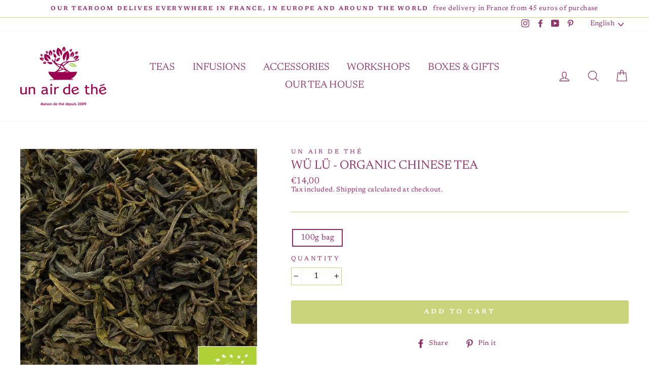

--- FILE ---
content_type: text/html; charset=utf-8
request_url: https://unairdethe.com/en/products/the-vert-bio-chine
body_size: 44098
content:
<!doctype html>
<html class="no-js" lang="en">
<head>
  <meta charset="utf-8">
  <meta http-equiv="X-UA-Compatible" content="IE=edge,chrome=1">
  <meta name="viewport" content="width=device-width,initial-scale=1">
  <meta name="theme-color" content="#c9d379">
  <meta name="p:domain_verify" content="7942ebe44454a4b00e6ea38dfc177736"/>
  <link rel="canonical" href="https://unairdethe.com/en/products/the-vert-bio-chine">
  <meta name="format-detection" content="telephone=no"><link rel="shortcut icon" href="//unairdethe.com/cdn/shop/files/logo_unairdethe_32x32.png?v=1613596477" type="image/png" />
  <title>Wü Lü - Organic Chinese Tea
&ndash; un air de thé
</title><meta name="description" content="Organic green tea - China, Zhejiang Description of Organic Chinese Green Tea: The pretty little leaves of this tea from the 5 mountains of Jiangxi deliver fresh and round notes. Ideal from morning to late afternoon. How to prepare your green tea properly: Dosage: 12g per liter or 3g for a 30cl cup Water temperature: 70"><meta property="og:site_name" content="un air de thé">
  <meta property="og:url" content="https://unairdethe.com/en/products/the-vert-bio-chine">
  <meta property="og:title" content="Wü Lü - Organic Chinese Tea">
  <meta property="og:type" content="product">
  <meta property="og:description" content="Organic green tea - China, Zhejiang Description of Organic Chinese Green Tea: The pretty little leaves of this tea from the 5 mountains of Jiangxi deliver fresh and round notes. Ideal from morning to late afternoon. How to prepare your green tea properly: Dosage: 12g per liter or 3g for a 30cl cup Water temperature: 70"><meta property="og:image" content="http://unairdethe.com/cdn/shop/products/the-vert-bio-chine_1200x1200.jpg?v=1593096164">
  <meta property="og:image:secure_url" content="https://unairdethe.com/cdn/shop/products/the-vert-bio-chine_1200x1200.jpg?v=1593096164">
  <meta name="twitter:site" content="@">
  <meta name="twitter:card" content="summary_large_image">
  <meta name="twitter:title" content="Wü Lü - Organic Chinese Tea">
  <meta name="twitter:description" content="Organic green tea - China, Zhejiang Description of Organic Chinese Green Tea: The pretty little leaves of this tea from the 5 mountains of Jiangxi deliver fresh and round notes. Ideal from morning to late afternoon. How to prepare your green tea properly: Dosage: 12g per liter or 3g for a 30cl cup Water temperature: 70">


  <style data-shopify>
  @font-face {
  font-family: Newsreader;
  font-weight: 400;
  font-style: normal;
  src: url("//unairdethe.com/cdn/fonts/newsreader/newsreader_n4.b5d1a51abefc3e451a1095094f8cb52bc71994eb.woff2") format("woff2"),
       url("//unairdethe.com/cdn/fonts/newsreader/newsreader_n4.faab5347776428001f201c86fe4c783d23b58a25.woff") format("woff");
}

  @font-face {
  font-family: Newsreader;
  font-weight: 400;
  font-style: normal;
  src: url("//unairdethe.com/cdn/fonts/newsreader/newsreader_n4.b5d1a51abefc3e451a1095094f8cb52bc71994eb.woff2") format("woff2"),
       url("//unairdethe.com/cdn/fonts/newsreader/newsreader_n4.faab5347776428001f201c86fe4c783d23b58a25.woff") format("woff");
}


  @font-face {
  font-family: Newsreader;
  font-weight: 600;
  font-style: normal;
  src: url("//unairdethe.com/cdn/fonts/newsreader/newsreader_n6.e6648a2ece97a1b03d7262a0f4551ab429abd3d9.woff2") format("woff2"),
       url("//unairdethe.com/cdn/fonts/newsreader/newsreader_n6.af48f2b7a82e36d45d4758c9ec643079979ae827.woff") format("woff");
}

  @font-face {
  font-family: Newsreader;
  font-weight: 400;
  font-style: italic;
  src: url("//unairdethe.com/cdn/fonts/newsreader/newsreader_i4.b6c896efb016d5bce4e554059dfe501c6316187d.woff2") format("woff2"),
       url("//unairdethe.com/cdn/fonts/newsreader/newsreader_i4.09e7328c6ebf6de7a11f1c4b9d76fc90424e3a85.woff") format("woff");
}

  @font-face {
  font-family: Newsreader;
  font-weight: 600;
  font-style: italic;
  src: url("//unairdethe.com/cdn/fonts/newsreader/newsreader_i6.f41c7a5bdcb351b414b8d7092228cc3d2c7af3fa.woff2") format("woff2"),
       url("//unairdethe.com/cdn/fonts/newsreader/newsreader_i6.16ded1660c9ce4e72c9205e85ee74b0724f5e8bd.woff") format("woff");
}

</style>

  <link href="//unairdethe.com/cdn/shop/t/11/assets/theme.scss.css?v=153802774436937515911759260399" rel="stylesheet" type="text/css" media="all" />

  <style data-shopify>
    .collection-item__title {
      font-size: 21.6px;
    }

    @media screen and (min-width: 769px) {
      .collection-item__title {
        font-size: 27px;
      }
    }
  </style>

  <script>
    document.documentElement.className = document.documentElement.className.replace('no-js', 'js');

    window.theme = window.theme || {};
    theme.strings = {
      addToCart: "Add to cart",
      soldOut: "Sold Out",
      unavailable: "Unavailable",
      stockLabel: "Only [count] items in stock!",
      willNotShipUntil: "Will not ship until [date]",
      willBeInStockAfter: "Will be in stock after [date]",
      waitingForStock: "Inventory on the way",
      savePrice: "Save [saved_amount]",
      cartEmpty: "Your cart is currently empty.",
      cartTermsConfirmation: "You must agree with the terms and conditions of sales to check out"
    };
    theme.settings = {
      dynamicVariantsEnable: true,
      dynamicVariantType: "button",
      cartType: "page",
      moneyFormat: "€{{amount_with_comma_separator}}",
      saveType: "dollar",
      recentlyViewedEnabled: false,
      predictiveSearch: false,
      predictiveSearchType: "product,article,page",
      inventoryThreshold: 10,
      quickView: true,
      themeName: 'Impulse',
      themeVersion: "3.0.3"
    };
  </script>

  <script>window.performance && window.performance.mark && window.performance.mark('shopify.content_for_header.start');</script><meta id="shopify-digital-wallet" name="shopify-digital-wallet" content="/37774983300/digital_wallets/dialog">
<meta name="shopify-checkout-api-token" content="2f862a7598813ec1207cfacc2492c413">
<link rel="alternate" hreflang="x-default" href="https://unairdethe.com/products/the-vert-bio-chine">
<link rel="alternate" hreflang="fr" href="https://unairdethe.com/products/the-vert-bio-chine">
<link rel="alternate" hreflang="en" href="https://unairdethe.com/en/products/the-vert-bio-chine">
<link rel="alternate" type="application/json+oembed" href="https://unairdethe.com/en/products/the-vert-bio-chine.oembed">
<script async="async" src="/checkouts/internal/preloads.js?locale=en-FR"></script>
<link rel="preconnect" href="https://shop.app" crossorigin="anonymous">
<script async="async" src="https://shop.app/checkouts/internal/preloads.js?locale=en-FR&shop_id=37774983300" crossorigin="anonymous"></script>
<script id="apple-pay-shop-capabilities" type="application/json">{"shopId":37774983300,"countryCode":"FR","currencyCode":"EUR","merchantCapabilities":["supports3DS"],"merchantId":"gid:\/\/shopify\/Shop\/37774983300","merchantName":"un air de thé","requiredBillingContactFields":["postalAddress","email","phone"],"requiredShippingContactFields":["postalAddress","email","phone"],"shippingType":"shipping","supportedNetworks":["visa","masterCard","amex","maestro"],"total":{"type":"pending","label":"un air de thé","amount":"1.00"},"shopifyPaymentsEnabled":true,"supportsSubscriptions":true}</script>
<script id="shopify-features" type="application/json">{"accessToken":"2f862a7598813ec1207cfacc2492c413","betas":["rich-media-storefront-analytics"],"domain":"unairdethe.com","predictiveSearch":true,"shopId":37774983300,"locale":"en"}</script>
<script>var Shopify = Shopify || {};
Shopify.shop = "un-air-de-the.myshopify.com";
Shopify.locale = "en";
Shopify.currency = {"active":"EUR","rate":"1.0"};
Shopify.country = "FR";
Shopify.theme = {"name":"Impulse","id":95118622852,"schema_name":"Impulse","schema_version":"3.0.3","theme_store_id":857,"role":"main"};
Shopify.theme.handle = "null";
Shopify.theme.style = {"id":null,"handle":null};
Shopify.cdnHost = "unairdethe.com/cdn";
Shopify.routes = Shopify.routes || {};
Shopify.routes.root = "/en/";</script>
<script type="module">!function(o){(o.Shopify=o.Shopify||{}).modules=!0}(window);</script>
<script>!function(o){function n(){var o=[];function n(){o.push(Array.prototype.slice.apply(arguments))}return n.q=o,n}var t=o.Shopify=o.Shopify||{};t.loadFeatures=n(),t.autoloadFeatures=n()}(window);</script>
<script>
  window.ShopifyPay = window.ShopifyPay || {};
  window.ShopifyPay.apiHost = "shop.app\/pay";
  window.ShopifyPay.redirectState = null;
</script>
<script id="shop-js-analytics" type="application/json">{"pageType":"product"}</script>
<script defer="defer" async type="module" src="//unairdethe.com/cdn/shopifycloud/shop-js/modules/v2/client.init-shop-cart-sync_C5BV16lS.en.esm.js"></script>
<script defer="defer" async type="module" src="//unairdethe.com/cdn/shopifycloud/shop-js/modules/v2/chunk.common_CygWptCX.esm.js"></script>
<script type="module">
  await import("//unairdethe.com/cdn/shopifycloud/shop-js/modules/v2/client.init-shop-cart-sync_C5BV16lS.en.esm.js");
await import("//unairdethe.com/cdn/shopifycloud/shop-js/modules/v2/chunk.common_CygWptCX.esm.js");

  window.Shopify.SignInWithShop?.initShopCartSync?.({"fedCMEnabled":true,"windoidEnabled":true});

</script>
<script>
  window.Shopify = window.Shopify || {};
  if (!window.Shopify.featureAssets) window.Shopify.featureAssets = {};
  window.Shopify.featureAssets['shop-js'] = {"shop-cart-sync":["modules/v2/client.shop-cart-sync_ZFArdW7E.en.esm.js","modules/v2/chunk.common_CygWptCX.esm.js"],"init-fed-cm":["modules/v2/client.init-fed-cm_CmiC4vf6.en.esm.js","modules/v2/chunk.common_CygWptCX.esm.js"],"shop-button":["modules/v2/client.shop-button_tlx5R9nI.en.esm.js","modules/v2/chunk.common_CygWptCX.esm.js"],"shop-cash-offers":["modules/v2/client.shop-cash-offers_DOA2yAJr.en.esm.js","modules/v2/chunk.common_CygWptCX.esm.js","modules/v2/chunk.modal_D71HUcav.esm.js"],"init-windoid":["modules/v2/client.init-windoid_sURxWdc1.en.esm.js","modules/v2/chunk.common_CygWptCX.esm.js"],"shop-toast-manager":["modules/v2/client.shop-toast-manager_ClPi3nE9.en.esm.js","modules/v2/chunk.common_CygWptCX.esm.js"],"init-shop-email-lookup-coordinator":["modules/v2/client.init-shop-email-lookup-coordinator_B8hsDcYM.en.esm.js","modules/v2/chunk.common_CygWptCX.esm.js"],"init-shop-cart-sync":["modules/v2/client.init-shop-cart-sync_C5BV16lS.en.esm.js","modules/v2/chunk.common_CygWptCX.esm.js"],"avatar":["modules/v2/client.avatar_BTnouDA3.en.esm.js"],"pay-button":["modules/v2/client.pay-button_FdsNuTd3.en.esm.js","modules/v2/chunk.common_CygWptCX.esm.js"],"init-customer-accounts":["modules/v2/client.init-customer-accounts_DxDtT_ad.en.esm.js","modules/v2/client.shop-login-button_C5VAVYt1.en.esm.js","modules/v2/chunk.common_CygWptCX.esm.js","modules/v2/chunk.modal_D71HUcav.esm.js"],"init-shop-for-new-customer-accounts":["modules/v2/client.init-shop-for-new-customer-accounts_ChsxoAhi.en.esm.js","modules/v2/client.shop-login-button_C5VAVYt1.en.esm.js","modules/v2/chunk.common_CygWptCX.esm.js","modules/v2/chunk.modal_D71HUcav.esm.js"],"shop-login-button":["modules/v2/client.shop-login-button_C5VAVYt1.en.esm.js","modules/v2/chunk.common_CygWptCX.esm.js","modules/v2/chunk.modal_D71HUcav.esm.js"],"init-customer-accounts-sign-up":["modules/v2/client.init-customer-accounts-sign-up_CPSyQ0Tj.en.esm.js","modules/v2/client.shop-login-button_C5VAVYt1.en.esm.js","modules/v2/chunk.common_CygWptCX.esm.js","modules/v2/chunk.modal_D71HUcav.esm.js"],"shop-follow-button":["modules/v2/client.shop-follow-button_Cva4Ekp9.en.esm.js","modules/v2/chunk.common_CygWptCX.esm.js","modules/v2/chunk.modal_D71HUcav.esm.js"],"checkout-modal":["modules/v2/client.checkout-modal_BPM8l0SH.en.esm.js","modules/v2/chunk.common_CygWptCX.esm.js","modules/v2/chunk.modal_D71HUcav.esm.js"],"lead-capture":["modules/v2/client.lead-capture_Bi8yE_yS.en.esm.js","modules/v2/chunk.common_CygWptCX.esm.js","modules/v2/chunk.modal_D71HUcav.esm.js"],"shop-login":["modules/v2/client.shop-login_D6lNrXab.en.esm.js","modules/v2/chunk.common_CygWptCX.esm.js","modules/v2/chunk.modal_D71HUcav.esm.js"],"payment-terms":["modules/v2/client.payment-terms_CZxnsJam.en.esm.js","modules/v2/chunk.common_CygWptCX.esm.js","modules/v2/chunk.modal_D71HUcav.esm.js"]};
</script>
<script>(function() {
  var isLoaded = false;
  function asyncLoad() {
    if (isLoaded) return;
    isLoaded = true;
    var urls = ["https:\/\/cdn.fera.ai\/js\/fera.placeholder.js?shop=un-air-de-the.myshopify.com","https:\/\/instafeed.nfcube.com\/cdn\/7cfcfb951ce54df030efb69cb93d8651.js?shop=un-air-de-the.myshopify.com","https:\/\/admin.revenuehunt.com\/embed.js?shop=un-air-de-the.myshopify.com"];
    for (var i = 0; i < urls.length; i++) {
      var s = document.createElement('script');
      s.type = 'text/javascript';
      s.async = true;
      s.src = urls[i];
      var x = document.getElementsByTagName('script')[0];
      x.parentNode.insertBefore(s, x);
    }
  };
  if(window.attachEvent) {
    window.attachEvent('onload', asyncLoad);
  } else {
    window.addEventListener('load', asyncLoad, false);
  }
})();</script>
<script id="__st">var __st={"a":37774983300,"offset":3600,"reqid":"5a72f1cb-6594-4bd6-ad3e-3d7792fa10d0-1768726287","pageurl":"unairdethe.com\/en\/products\/the-vert-bio-chine","u":"7c03c01bfbaf","p":"product","rtyp":"product","rid":4900020060292};</script>
<script>window.ShopifyPaypalV4VisibilityTracking = true;</script>
<script id="captcha-bootstrap">!function(){'use strict';const t='contact',e='account',n='new_comment',o=[[t,t],['blogs',n],['comments',n],[t,'customer']],c=[[e,'customer_login'],[e,'guest_login'],[e,'recover_customer_password'],[e,'create_customer']],r=t=>t.map((([t,e])=>`form[action*='/${t}']:not([data-nocaptcha='true']) input[name='form_type'][value='${e}']`)).join(','),a=t=>()=>t?[...document.querySelectorAll(t)].map((t=>t.form)):[];function s(){const t=[...o],e=r(t);return a(e)}const i='password',u='form_key',d=['recaptcha-v3-token','g-recaptcha-response','h-captcha-response',i],f=()=>{try{return window.sessionStorage}catch{return}},m='__shopify_v',_=t=>t.elements[u];function p(t,e,n=!1){try{const o=window.sessionStorage,c=JSON.parse(o.getItem(e)),{data:r}=function(t){const{data:e,action:n}=t;return t[m]||n?{data:e,action:n}:{data:t,action:n}}(c);for(const[e,n]of Object.entries(r))t.elements[e]&&(t.elements[e].value=n);n&&o.removeItem(e)}catch(o){console.error('form repopulation failed',{error:o})}}const l='form_type',E='cptcha';function T(t){t.dataset[E]=!0}const w=window,h=w.document,L='Shopify',v='ce_forms',y='captcha';let A=!1;((t,e)=>{const n=(g='f06e6c50-85a8-45c8-87d0-21a2b65856fe',I='https://cdn.shopify.com/shopifycloud/storefront-forms-hcaptcha/ce_storefront_forms_captcha_hcaptcha.v1.5.2.iife.js',D={infoText:'Protected by hCaptcha',privacyText:'Privacy',termsText:'Terms'},(t,e,n)=>{const o=w[L][v],c=o.bindForm;if(c)return c(t,g,e,D).then(n);var r;o.q.push([[t,g,e,D],n]),r=I,A||(h.body.append(Object.assign(h.createElement('script'),{id:'captcha-provider',async:!0,src:r})),A=!0)});var g,I,D;w[L]=w[L]||{},w[L][v]=w[L][v]||{},w[L][v].q=[],w[L][y]=w[L][y]||{},w[L][y].protect=function(t,e){n(t,void 0,e),T(t)},Object.freeze(w[L][y]),function(t,e,n,w,h,L){const[v,y,A,g]=function(t,e,n){const i=e?o:[],u=t?c:[],d=[...i,...u],f=r(d),m=r(i),_=r(d.filter((([t,e])=>n.includes(e))));return[a(f),a(m),a(_),s()]}(w,h,L),I=t=>{const e=t.target;return e instanceof HTMLFormElement?e:e&&e.form},D=t=>v().includes(t);t.addEventListener('submit',(t=>{const e=I(t);if(!e)return;const n=D(e)&&!e.dataset.hcaptchaBound&&!e.dataset.recaptchaBound,o=_(e),c=g().includes(e)&&(!o||!o.value);(n||c)&&t.preventDefault(),c&&!n&&(function(t){try{if(!f())return;!function(t){const e=f();if(!e)return;const n=_(t);if(!n)return;const o=n.value;o&&e.removeItem(o)}(t);const e=Array.from(Array(32),(()=>Math.random().toString(36)[2])).join('');!function(t,e){_(t)||t.append(Object.assign(document.createElement('input'),{type:'hidden',name:u})),t.elements[u].value=e}(t,e),function(t,e){const n=f();if(!n)return;const o=[...t.querySelectorAll(`input[type='${i}']`)].map((({name:t})=>t)),c=[...d,...o],r={};for(const[a,s]of new FormData(t).entries())c.includes(a)||(r[a]=s);n.setItem(e,JSON.stringify({[m]:1,action:t.action,data:r}))}(t,e)}catch(e){console.error('failed to persist form',e)}}(e),e.submit())}));const S=(t,e)=>{t&&!t.dataset[E]&&(n(t,e.some((e=>e===t))),T(t))};for(const o of['focusin','change'])t.addEventListener(o,(t=>{const e=I(t);D(e)&&S(e,y())}));const B=e.get('form_key'),M=e.get(l),P=B&&M;t.addEventListener('DOMContentLoaded',(()=>{const t=y();if(P)for(const e of t)e.elements[l].value===M&&p(e,B);[...new Set([...A(),...v().filter((t=>'true'===t.dataset.shopifyCaptcha))])].forEach((e=>S(e,t)))}))}(h,new URLSearchParams(w.location.search),n,t,e,['guest_login'])})(!0,!0)}();</script>
<script integrity="sha256-4kQ18oKyAcykRKYeNunJcIwy7WH5gtpwJnB7kiuLZ1E=" data-source-attribution="shopify.loadfeatures" defer="defer" src="//unairdethe.com/cdn/shopifycloud/storefront/assets/storefront/load_feature-a0a9edcb.js" crossorigin="anonymous"></script>
<script crossorigin="anonymous" defer="defer" src="//unairdethe.com/cdn/shopifycloud/storefront/assets/shopify_pay/storefront-65b4c6d7.js?v=20250812"></script>
<script data-source-attribution="shopify.dynamic_checkout.dynamic.init">var Shopify=Shopify||{};Shopify.PaymentButton=Shopify.PaymentButton||{isStorefrontPortableWallets:!0,init:function(){window.Shopify.PaymentButton.init=function(){};var t=document.createElement("script");t.src="https://unairdethe.com/cdn/shopifycloud/portable-wallets/latest/portable-wallets.en.js",t.type="module",document.head.appendChild(t)}};
</script>
<script data-source-attribution="shopify.dynamic_checkout.buyer_consent">
  function portableWalletsHideBuyerConsent(e){var t=document.getElementById("shopify-buyer-consent"),n=document.getElementById("shopify-subscription-policy-button");t&&n&&(t.classList.add("hidden"),t.setAttribute("aria-hidden","true"),n.removeEventListener("click",e))}function portableWalletsShowBuyerConsent(e){var t=document.getElementById("shopify-buyer-consent"),n=document.getElementById("shopify-subscription-policy-button");t&&n&&(t.classList.remove("hidden"),t.removeAttribute("aria-hidden"),n.addEventListener("click",e))}window.Shopify?.PaymentButton&&(window.Shopify.PaymentButton.hideBuyerConsent=portableWalletsHideBuyerConsent,window.Shopify.PaymentButton.showBuyerConsent=portableWalletsShowBuyerConsent);
</script>
<script data-source-attribution="shopify.dynamic_checkout.cart.bootstrap">document.addEventListener("DOMContentLoaded",(function(){function t(){return document.querySelector("shopify-accelerated-checkout-cart, shopify-accelerated-checkout")}if(t())Shopify.PaymentButton.init();else{new MutationObserver((function(e,n){t()&&(Shopify.PaymentButton.init(),n.disconnect())})).observe(document.body,{childList:!0,subtree:!0})}}));
</script>
<script id='scb4127' type='text/javascript' async='' src='https://unairdethe.com/cdn/shopifycloud/privacy-banner/storefront-banner.js'></script><link id="shopify-accelerated-checkout-styles" rel="stylesheet" media="screen" href="https://unairdethe.com/cdn/shopifycloud/portable-wallets/latest/accelerated-checkout-backwards-compat.css" crossorigin="anonymous">
<style id="shopify-accelerated-checkout-cart">
        #shopify-buyer-consent {
  margin-top: 1em;
  display: inline-block;
  width: 100%;
}

#shopify-buyer-consent.hidden {
  display: none;
}

#shopify-subscription-policy-button {
  background: none;
  border: none;
  padding: 0;
  text-decoration: underline;
  font-size: inherit;
  cursor: pointer;
}

#shopify-subscription-policy-button::before {
  box-shadow: none;
}

      </style>

<script>window.performance && window.performance.mark && window.performance.mark('shopify.content_for_header.end');</script>

  <script src="//unairdethe.com/cdn/shop/t/11/assets/vendor-scripts-v6.js" defer="defer"></script>

  

  <script src="//unairdethe.com/cdn/shop/t/11/assets/theme.js?v=112718498460643917511587064592" defer="defer"></script><!-- BEGIN app block: shopify://apps/judge-me-reviews/blocks/judgeme_core/61ccd3b1-a9f2-4160-9fe9-4fec8413e5d8 --><!-- Start of Judge.me Core -->






<link rel="dns-prefetch" href="https://cdnwidget.judge.me">
<link rel="dns-prefetch" href="https://cdn.judge.me">
<link rel="dns-prefetch" href="https://cdn1.judge.me">
<link rel="dns-prefetch" href="https://api.judge.me">

<script data-cfasync='false' class='jdgm-settings-script'>window.jdgmSettings={"pagination":5,"disable_web_reviews":false,"badge_no_review_text":"Aucun avis","badge_n_reviews_text":"{{ n }} avis","hide_badge_preview_if_no_reviews":true,"badge_hide_text":false,"enforce_center_preview_badge":false,"widget_title":"Avis Clients","widget_open_form_text":"Écrire un avis","widget_close_form_text":"Annuler l'avis","widget_refresh_page_text":"Actualiser la page","widget_summary_text":"Basé sur {{ number_of_reviews }} avis","widget_no_review_text":"Soyez le premier à écrire un avis","widget_name_field_text":"Nom d'affichage","widget_verified_name_field_text":"Nom vérifié (public)","widget_name_placeholder_text":"Nom d'affichage","widget_required_field_error_text":"Ce champ est obligatoire.","widget_email_field_text":"Adresse email","widget_verified_email_field_text":"Email vérifié (privé, ne peut pas être modifié)","widget_email_placeholder_text":"Votre adresse email","widget_email_field_error_text":"Veuillez entrer une adresse email valide.","widget_rating_field_text":"Évaluation","widget_review_title_field_text":"Titre de l'avis","widget_review_title_placeholder_text":"Donnez un titre à votre avis","widget_review_body_field_text":"Contenu de l'avis","widget_review_body_placeholder_text":"Commencez à écrire ici...","widget_pictures_field_text":"Photo/Vidéo (facultatif)","widget_submit_review_text":"Soumettre l'avis","widget_submit_verified_review_text":"Soumettre un avis vérifié","widget_submit_success_msg_with_auto_publish":"Merci ! Veuillez actualiser la page dans quelques instants pour voir votre avis. Vous pouvez supprimer ou modifier votre avis en vous connectant à \u003ca href='https://judge.me/login' target='_blank' rel='nofollow noopener'\u003eJudge.me\u003c/a\u003e","widget_submit_success_msg_no_auto_publish":"Merci ! Votre avis sera publié dès qu'il sera approuvé par l'administrateur de la boutique. Vous pouvez supprimer ou modifier votre avis en vous connectant à \u003ca href='https://judge.me/login' target='_blank' rel='nofollow noopener'\u003eJudge.me\u003c/a\u003e","widget_show_default_reviews_out_of_total_text":"Affichage de {{ n_reviews_shown }} sur {{ n_reviews }} avis.","widget_show_all_link_text":"Tout afficher","widget_show_less_link_text":"Afficher moins","widget_author_said_text":"{{ reviewer_name }} a dit :","widget_days_text":"il y a {{ n }} jour/jours","widget_weeks_text":"il y a {{ n }} semaine/semaines","widget_months_text":"il y a {{ n }} mois","widget_years_text":"il y a {{ n }} an/ans","widget_yesterday_text":"Hier","widget_today_text":"Aujourd'hui","widget_replied_text":"\u003e\u003e {{ shop_name }} a répondu :","widget_read_more_text":"Lire plus","widget_reviewer_name_as_initial":"","widget_rating_filter_color":"#fbcd0a","widget_rating_filter_see_all_text":"Voir tous les avis","widget_sorting_most_recent_text":"Plus récents","widget_sorting_highest_rating_text":"Meilleures notes","widget_sorting_lowest_rating_text":"Notes les plus basses","widget_sorting_with_pictures_text":"Uniquement les photos","widget_sorting_most_helpful_text":"Plus utiles","widget_open_question_form_text":"Poser une question","widget_reviews_subtab_text":"Avis","widget_questions_subtab_text":"Questions","widget_question_label_text":"Question","widget_answer_label_text":"Réponse","widget_question_placeholder_text":"Écrivez votre question ici","widget_submit_question_text":"Soumettre la question","widget_question_submit_success_text":"Merci pour votre question ! Nous vous notifierons dès qu'elle aura une réponse.","verified_badge_text":"Vérifié","verified_badge_bg_color":"","verified_badge_text_color":"","verified_badge_placement":"left-of-reviewer-name","widget_review_max_height":"","widget_hide_border":false,"widget_social_share":false,"widget_thumb":false,"widget_review_location_show":false,"widget_location_format":"","all_reviews_include_out_of_store_products":true,"all_reviews_out_of_store_text":"(hors boutique)","all_reviews_pagination":100,"all_reviews_product_name_prefix_text":"à propos de","enable_review_pictures":true,"enable_question_anwser":false,"widget_theme":"default","review_date_format":"dd/mm/yyyy","default_sort_method":"most-recent","widget_product_reviews_subtab_text":"Avis Produits","widget_shop_reviews_subtab_text":"Avis Boutique","widget_other_products_reviews_text":"Avis pour d'autres produits","widget_store_reviews_subtab_text":"Avis de la boutique","widget_no_store_reviews_text":"Cette boutique n'a pas encore reçu d'avis","widget_web_restriction_product_reviews_text":"Ce produit n'a pas encore reçu d'avis","widget_no_items_text":"Aucun élément trouvé","widget_show_more_text":"Afficher plus","widget_write_a_store_review_text":"Écrire un avis sur la boutique","widget_other_languages_heading":"Avis dans d'autres langues","widget_translate_review_text":"Traduire l'avis en {{ language }}","widget_translating_review_text":"Traduction en cours...","widget_show_original_translation_text":"Afficher l'original ({{ language }})","widget_translate_review_failed_text":"Impossible de traduire cet avis.","widget_translate_review_retry_text":"Réessayer","widget_translate_review_try_again_later_text":"Réessayez plus tard","show_product_url_for_grouped_product":false,"widget_sorting_pictures_first_text":"Photos en premier","show_pictures_on_all_rev_page_mobile":false,"show_pictures_on_all_rev_page_desktop":false,"floating_tab_hide_mobile_install_preference":false,"floating_tab_button_name":"★ Avis","floating_tab_title":"Laissons nos clients parler pour nous","floating_tab_button_color":"","floating_tab_button_background_color":"","floating_tab_url":"","floating_tab_url_enabled":false,"floating_tab_tab_style":"text","all_reviews_text_badge_text":"Les clients nous notent {{ shop.metafields.judgeme.all_reviews_rating | round: 1 }}/5 basé sur {{ shop.metafields.judgeme.all_reviews_count }} avis.","all_reviews_text_badge_text_branded_style":"{{ shop.metafields.judgeme.all_reviews_rating | round: 1 }} sur 5 étoiles basé sur {{ shop.metafields.judgeme.all_reviews_count }} avis","is_all_reviews_text_badge_a_link":false,"show_stars_for_all_reviews_text_badge":false,"all_reviews_text_badge_url":"","all_reviews_text_style":"branded","all_reviews_text_color_style":"judgeme_brand_color","all_reviews_text_color":"#108474","all_reviews_text_show_jm_brand":false,"featured_carousel_show_header":true,"featured_carousel_title":"Laissons nos clients parler pour nous","testimonials_carousel_title":"Les clients nous disent","videos_carousel_title":"Histoire de clients réels","cards_carousel_title":"Les clients nous disent","featured_carousel_count_text":"sur {{ n }} avis","featured_carousel_add_link_to_all_reviews_page":false,"featured_carousel_url":"","featured_carousel_show_images":true,"featured_carousel_autoslide_interval":5,"featured_carousel_arrows_on_the_sides":false,"featured_carousel_height":250,"featured_carousel_width":80,"featured_carousel_image_size":0,"featured_carousel_image_height":250,"featured_carousel_arrow_color":"#eeeeee","verified_count_badge_style":"branded","verified_count_badge_orientation":"horizontal","verified_count_badge_color_style":"judgeme_brand_color","verified_count_badge_color":"#108474","is_verified_count_badge_a_link":false,"verified_count_badge_url":"","verified_count_badge_show_jm_brand":true,"widget_rating_preset_default":5,"widget_first_sub_tab":"product-reviews","widget_show_histogram":true,"widget_histogram_use_custom_color":false,"widget_pagination_use_custom_color":false,"widget_star_use_custom_color":false,"widget_verified_badge_use_custom_color":false,"widget_write_review_use_custom_color":false,"picture_reminder_submit_button":"Upload Pictures","enable_review_videos":false,"mute_video_by_default":false,"widget_sorting_videos_first_text":"Vidéos en premier","widget_review_pending_text":"En attente","featured_carousel_items_for_large_screen":3,"social_share_options_order":"Facebook,Twitter","remove_microdata_snippet":false,"disable_json_ld":false,"enable_json_ld_products":false,"preview_badge_show_question_text":false,"preview_badge_no_question_text":"Aucune question","preview_badge_n_question_text":"{{ number_of_questions }} question/questions","qa_badge_show_icon":false,"qa_badge_position":"same-row","remove_judgeme_branding":true,"widget_add_search_bar":false,"widget_search_bar_placeholder":"Recherche","widget_sorting_verified_only_text":"Vérifiés uniquement","featured_carousel_theme":"default","featured_carousel_show_rating":true,"featured_carousel_show_title":true,"featured_carousel_show_body":true,"featured_carousel_show_date":false,"featured_carousel_show_reviewer":true,"featured_carousel_show_product":false,"featured_carousel_header_background_color":"#108474","featured_carousel_header_text_color":"#ffffff","featured_carousel_name_product_separator":"reviewed","featured_carousel_full_star_background":"#108474","featured_carousel_empty_star_background":"#dadada","featured_carousel_vertical_theme_background":"#f9fafb","featured_carousel_verified_badge_enable":true,"featured_carousel_verified_badge_color":"#108474","featured_carousel_border_style":"round","featured_carousel_review_line_length_limit":3,"featured_carousel_more_reviews_button_text":"Lire plus d'avis","featured_carousel_view_product_button_text":"Voir le produit","all_reviews_page_load_reviews_on":"scroll","all_reviews_page_load_more_text":"Charger plus d'avis","disable_fb_tab_reviews":false,"enable_ajax_cdn_cache":false,"widget_advanced_speed_features":5,"widget_public_name_text":"affiché publiquement comme","default_reviewer_name":"John Smith","default_reviewer_name_has_non_latin":true,"widget_reviewer_anonymous":"Anonyme","medals_widget_title":"Médailles d'avis Judge.me","medals_widget_background_color":"#f9fafb","medals_widget_position":"footer_all_pages","medals_widget_border_color":"#f9fafb","medals_widget_verified_text_position":"left","medals_widget_use_monochromatic_version":false,"medals_widget_elements_color":"#108474","show_reviewer_avatar":true,"widget_invalid_yt_video_url_error_text":"Pas une URL de vidéo YouTube","widget_max_length_field_error_text":"Veuillez ne pas dépasser {0} caractères.","widget_show_country_flag":false,"widget_show_collected_via_shop_app":true,"widget_verified_by_shop_badge_style":"light","widget_verified_by_shop_text":"Vérifié par la boutique","widget_show_photo_gallery":false,"widget_load_with_code_splitting":true,"widget_ugc_install_preference":false,"widget_ugc_title":"Fait par nous, partagé par vous","widget_ugc_subtitle":"Taguez-nous pour voir votre photo mise en avant sur notre page","widget_ugc_arrows_color":"#ffffff","widget_ugc_primary_button_text":"Acheter maintenant","widget_ugc_primary_button_background_color":"#108474","widget_ugc_primary_button_text_color":"#ffffff","widget_ugc_primary_button_border_width":"0","widget_ugc_primary_button_border_style":"none","widget_ugc_primary_button_border_color":"#108474","widget_ugc_primary_button_border_radius":"25","widget_ugc_secondary_button_text":"Charger plus","widget_ugc_secondary_button_background_color":"#ffffff","widget_ugc_secondary_button_text_color":"#108474","widget_ugc_secondary_button_border_width":"2","widget_ugc_secondary_button_border_style":"solid","widget_ugc_secondary_button_border_color":"#108474","widget_ugc_secondary_button_border_radius":"25","widget_ugc_reviews_button_text":"Voir les avis","widget_ugc_reviews_button_background_color":"#ffffff","widget_ugc_reviews_button_text_color":"#108474","widget_ugc_reviews_button_border_width":"2","widget_ugc_reviews_button_border_style":"solid","widget_ugc_reviews_button_border_color":"#108474","widget_ugc_reviews_button_border_radius":"25","widget_ugc_reviews_button_link_to":"judgeme-reviews-page","widget_ugc_show_post_date":true,"widget_ugc_max_width":"800","widget_rating_metafield_value_type":true,"widget_primary_color":"#108474","widget_enable_secondary_color":false,"widget_secondary_color":"#edf5f5","widget_summary_average_rating_text":"{{ average_rating }} sur 5","widget_media_grid_title":"Photos \u0026 vidéos clients","widget_media_grid_see_more_text":"Voir plus","widget_round_style":false,"widget_show_product_medals":true,"widget_verified_by_judgeme_text":"Vérifié par Judge.me","widget_show_store_medals":true,"widget_verified_by_judgeme_text_in_store_medals":"Vérifié par Judge.me","widget_media_field_exceed_quantity_message":"Désolé, nous ne pouvons accepter que {{ max_media }} pour un avis.","widget_media_field_exceed_limit_message":"{{ file_name }} est trop volumineux, veuillez sélectionner un {{ media_type }} de moins de {{ size_limit }}MB.","widget_review_submitted_text":"Avis soumis !","widget_question_submitted_text":"Question soumise !","widget_close_form_text_question":"Annuler","widget_write_your_answer_here_text":"Écrivez votre réponse ici","widget_enabled_branded_link":true,"widget_show_collected_by_judgeme":false,"widget_reviewer_name_color":"","widget_write_review_text_color":"","widget_write_review_bg_color":"","widget_collected_by_judgeme_text":"collecté par Judge.me","widget_pagination_type":"standard","widget_load_more_text":"Charger plus","widget_load_more_color":"#108474","widget_full_review_text":"Avis complet","widget_read_more_reviews_text":"Lire plus d'avis","widget_read_questions_text":"Lire les questions","widget_questions_and_answers_text":"Questions \u0026 Réponses","widget_verified_by_text":"Vérifié par","widget_verified_text":"Vérifié","widget_number_of_reviews_text":"{{ number_of_reviews }} avis","widget_back_button_text":"Retour","widget_next_button_text":"Suivant","widget_custom_forms_filter_button":"Filtres","custom_forms_style":"horizontal","widget_show_review_information":false,"how_reviews_are_collected":"Comment les avis sont-ils collectés ?","widget_show_review_keywords":false,"widget_gdpr_statement":"Comment nous utilisons vos données : Nous vous contacterons uniquement à propos de l'avis que vous avez laissé, et seulement si nécessaire. En soumettant votre avis, vous acceptez les \u003ca href='https://judge.me/terms' target='_blank' rel='nofollow noopener'\u003econditions\u003c/a\u003e, la \u003ca href='https://judge.me/privacy' target='_blank' rel='nofollow noopener'\u003epolitique de confidentialité\u003c/a\u003e et les \u003ca href='https://judge.me/content-policy' target='_blank' rel='nofollow noopener'\u003epolitiques de contenu\u003c/a\u003e de Judge.me.","widget_multilingual_sorting_enabled":false,"widget_translate_review_content_enabled":false,"widget_translate_review_content_method":"manual","popup_widget_review_selection":"automatically_with_pictures","popup_widget_round_border_style":true,"popup_widget_show_title":true,"popup_widget_show_body":true,"popup_widget_show_reviewer":false,"popup_widget_show_product":true,"popup_widget_show_pictures":true,"popup_widget_use_review_picture":true,"popup_widget_show_on_home_page":true,"popup_widget_show_on_product_page":true,"popup_widget_show_on_collection_page":true,"popup_widget_show_on_cart_page":true,"popup_widget_position":"bottom_left","popup_widget_first_review_delay":5,"popup_widget_duration":5,"popup_widget_interval":5,"popup_widget_review_count":5,"popup_widget_hide_on_mobile":true,"review_snippet_widget_round_border_style":true,"review_snippet_widget_card_color":"#FFFFFF","review_snippet_widget_slider_arrows_background_color":"#FFFFFF","review_snippet_widget_slider_arrows_color":"#000000","review_snippet_widget_star_color":"#108474","show_product_variant":false,"all_reviews_product_variant_label_text":"Variante : ","widget_show_verified_branding":true,"widget_ai_summary_title":"Les clients disent","widget_ai_summary_disclaimer":"Résumé des avis généré par IA basé sur les avis clients récents","widget_show_ai_summary":false,"widget_show_ai_summary_bg":false,"widget_show_review_title_input":true,"redirect_reviewers_invited_via_email":"external_form","request_store_review_after_product_review":false,"request_review_other_products_in_order":false,"review_form_color_scheme":"default","review_form_corner_style":"square","review_form_star_color":{},"review_form_text_color":"#333333","review_form_background_color":"#ffffff","review_form_field_background_color":"#fafafa","review_form_button_color":{},"review_form_button_text_color":"#ffffff","review_form_modal_overlay_color":"#000000","review_content_screen_title_text":"Comment évalueriez-vous ce produit ?","review_content_introduction_text":"Nous serions ravis que vous partagiez un peu votre expérience.","store_review_form_title_text":"Comment évalueriez-vous cette boutique ?","store_review_form_introduction_text":"Nous serions ravis que vous partagiez un peu votre expérience.","show_review_guidance_text":true,"one_star_review_guidance_text":"Mauvais","five_star_review_guidance_text":"Excellent","customer_information_screen_title_text":"À propos de vous","customer_information_introduction_text":"Veuillez nous en dire plus sur vous.","custom_questions_screen_title_text":"Votre expérience en détail","custom_questions_introduction_text":"Voici quelques questions pour nous aider à mieux comprendre votre expérience.","review_submitted_screen_title_text":"Merci pour votre avis !","review_submitted_screen_thank_you_text":"Nous le traitons et il apparaîtra bientôt dans la boutique.","review_submitted_screen_email_verification_text":"Veuillez confirmer votre email en cliquant sur le lien que nous venons de vous envoyer. Cela nous aide à maintenir des avis authentiques.","review_submitted_request_store_review_text":"Aimeriez-vous partager votre expérience d'achat avec nous ?","review_submitted_review_other_products_text":"Aimeriez-vous évaluer ces produits ?","store_review_screen_title_text":"Voulez-vous partager votre expérience de shopping avec nous ?","store_review_introduction_text":"Nous apprécions votre retour d'expérience et nous l'utilisons pour nous améliorer. Veuillez partager vos pensées ou suggestions.","reviewer_media_screen_title_picture_text":"Partager une photo","reviewer_media_introduction_picture_text":"Téléchargez une photo pour étayer votre avis.","reviewer_media_screen_title_video_text":"Partager une vidéo","reviewer_media_introduction_video_text":"Téléchargez une vidéo pour étayer votre avis.","reviewer_media_screen_title_picture_or_video_text":"Partager une photo ou une vidéo","reviewer_media_introduction_picture_or_video_text":"Téléchargez une photo ou une vidéo pour étayer votre avis.","reviewer_media_youtube_url_text":"Collez votre URL Youtube ici","advanced_settings_next_step_button_text":"Suivant","advanced_settings_close_review_button_text":"Fermer","modal_write_review_flow":false,"write_review_flow_required_text":"Obligatoire","write_review_flow_privacy_message_text":"Nous respectons votre vie privée.","write_review_flow_anonymous_text":"Avis anonyme","write_review_flow_visibility_text":"Ne sera pas visible pour les autres clients.","write_review_flow_multiple_selection_help_text":"Sélectionnez autant que vous le souhaitez","write_review_flow_single_selection_help_text":"Sélectionnez une option","write_review_flow_required_field_error_text":"Ce champ est obligatoire","write_review_flow_invalid_email_error_text":"Veuillez saisir une adresse email valide","write_review_flow_max_length_error_text":"Max. {{ max_length }} caractères.","write_review_flow_media_upload_text":"\u003cb\u003eCliquez pour télécharger\u003c/b\u003e ou glissez-déposez","write_review_flow_gdpr_statement":"Nous vous contacterons uniquement au sujet de votre avis si nécessaire. En soumettant votre avis, vous acceptez nos \u003ca href='https://judge.me/terms' target='_blank' rel='nofollow noopener'\u003econditions d'utilisation\u003c/a\u003e et notre \u003ca href='https://judge.me/privacy' target='_blank' rel='nofollow noopener'\u003epolitique de confidentialité\u003c/a\u003e.","rating_only_reviews_enabled":false,"show_negative_reviews_help_screen":false,"new_review_flow_help_screen_rating_threshold":3,"negative_review_resolution_screen_title_text":"Dites-nous plus","negative_review_resolution_text":"Votre expérience est importante pour nous. S'il y a eu des problèmes avec votre achat, nous sommes là pour vous aider. N'hésitez pas à nous contacter, nous aimerions avoir l'opportunité de corriger les choses.","negative_review_resolution_button_text":"Contactez-nous","negative_review_resolution_proceed_with_review_text":"Laisser un avis","negative_review_resolution_subject":"Problème avec l'achat de {{ shop_name }}.{{ order_name }}","preview_badge_collection_page_install_status":true,"widget_review_custom_css":"","preview_badge_custom_css":"","preview_badge_stars_count":"5-stars","featured_carousel_custom_css":"","floating_tab_custom_css":"","all_reviews_widget_custom_css":"","medals_widget_custom_css":"","verified_badge_custom_css":"","all_reviews_text_custom_css":"","transparency_badges_collected_via_store_invite":false,"transparency_badges_from_another_provider":false,"transparency_badges_collected_from_store_visitor":false,"transparency_badges_collected_by_verified_review_provider":false,"transparency_badges_earned_reward":false,"transparency_badges_collected_via_store_invite_text":"Avis collecté via l'invitation du magasin","transparency_badges_from_another_provider_text":"Avis collecté d'un autre fournisseur","transparency_badges_collected_from_store_visitor_text":"Avis collecté d'un visiteur du magasin","transparency_badges_written_in_google_text":"Avis écrit sur Google","transparency_badges_written_in_etsy_text":"Avis écrit sur Etsy","transparency_badges_written_in_shop_app_text":"Avis écrit sur Shop App","transparency_badges_earned_reward_text":"Avis a gagné une récompense pour une commande future","product_review_widget_per_page":10,"widget_store_review_label_text":"Avis de la boutique","checkout_comment_extension_title_on_product_page":"Customer Comments","checkout_comment_extension_num_latest_comment_show":5,"checkout_comment_extension_format":"name_and_timestamp","checkout_comment_customer_name":"last_initial","checkout_comment_comment_notification":true,"preview_badge_collection_page_install_preference":false,"preview_badge_home_page_install_preference":false,"preview_badge_product_page_install_preference":false,"review_widget_install_preference":"","review_carousel_install_preference":false,"floating_reviews_tab_install_preference":"none","verified_reviews_count_badge_install_preference":false,"all_reviews_text_install_preference":false,"review_widget_best_location":false,"judgeme_medals_install_preference":false,"review_widget_revamp_enabled":false,"review_widget_qna_enabled":false,"review_widget_header_theme":"minimal","review_widget_widget_title_enabled":true,"review_widget_header_text_size":"medium","review_widget_header_text_weight":"regular","review_widget_average_rating_style":"compact","review_widget_bar_chart_enabled":true,"review_widget_bar_chart_type":"numbers","review_widget_bar_chart_style":"standard","review_widget_expanded_media_gallery_enabled":false,"review_widget_reviews_section_theme":"standard","review_widget_image_style":"thumbnails","review_widget_review_image_ratio":"square","review_widget_stars_size":"medium","review_widget_verified_badge":"standard_text","review_widget_review_title_text_size":"medium","review_widget_review_text_size":"medium","review_widget_review_text_length":"medium","review_widget_number_of_columns_desktop":3,"review_widget_carousel_transition_speed":5,"review_widget_custom_questions_answers_display":"always","review_widget_button_text_color":"#FFFFFF","review_widget_text_color":"#000000","review_widget_lighter_text_color":"#7B7B7B","review_widget_corner_styling":"soft","review_widget_review_word_singular":"avis","review_widget_review_word_plural":"avis","review_widget_voting_label":"Utile?","review_widget_shop_reply_label":"Réponse de {{ shop_name }} :","review_widget_filters_title":"Filtres","qna_widget_question_word_singular":"Question","qna_widget_question_word_plural":"Questions","qna_widget_answer_reply_label":"Réponse de {{ answerer_name }} :","qna_content_screen_title_text":"Poser une question sur ce produit","qna_widget_question_required_field_error_text":"Veuillez entrer votre question.","qna_widget_flow_gdpr_statement":"Nous vous contacterons uniquement au sujet de votre question si nécessaire. En soumettant votre question, vous acceptez nos \u003ca href='https://judge.me/terms' target='_blank' rel='nofollow noopener'\u003econditions d'utilisation\u003c/a\u003e et notre \u003ca href='https://judge.me/privacy' target='_blank' rel='nofollow noopener'\u003epolitique de confidentialité\u003c/a\u003e.","qna_widget_question_submitted_text":"Merci pour votre question !","qna_widget_close_form_text_question":"Fermer","qna_widget_question_submit_success_text":"Nous vous enverrons un email lorsque nous répondrons à votre question.","all_reviews_widget_v2025_enabled":false,"all_reviews_widget_v2025_header_theme":"default","all_reviews_widget_v2025_widget_title_enabled":true,"all_reviews_widget_v2025_header_text_size":"medium","all_reviews_widget_v2025_header_text_weight":"regular","all_reviews_widget_v2025_average_rating_style":"compact","all_reviews_widget_v2025_bar_chart_enabled":true,"all_reviews_widget_v2025_bar_chart_type":"numbers","all_reviews_widget_v2025_bar_chart_style":"standard","all_reviews_widget_v2025_expanded_media_gallery_enabled":false,"all_reviews_widget_v2025_show_store_medals":true,"all_reviews_widget_v2025_show_photo_gallery":true,"all_reviews_widget_v2025_show_review_keywords":false,"all_reviews_widget_v2025_show_ai_summary":false,"all_reviews_widget_v2025_show_ai_summary_bg":false,"all_reviews_widget_v2025_add_search_bar":false,"all_reviews_widget_v2025_default_sort_method":"most-recent","all_reviews_widget_v2025_reviews_per_page":10,"all_reviews_widget_v2025_reviews_section_theme":"default","all_reviews_widget_v2025_image_style":"thumbnails","all_reviews_widget_v2025_review_image_ratio":"square","all_reviews_widget_v2025_stars_size":"medium","all_reviews_widget_v2025_verified_badge":"bold_badge","all_reviews_widget_v2025_review_title_text_size":"medium","all_reviews_widget_v2025_review_text_size":"medium","all_reviews_widget_v2025_review_text_length":"medium","all_reviews_widget_v2025_number_of_columns_desktop":3,"all_reviews_widget_v2025_carousel_transition_speed":5,"all_reviews_widget_v2025_custom_questions_answers_display":"always","all_reviews_widget_v2025_show_product_variant":false,"all_reviews_widget_v2025_show_reviewer_avatar":true,"all_reviews_widget_v2025_reviewer_name_as_initial":"","all_reviews_widget_v2025_review_location_show":false,"all_reviews_widget_v2025_location_format":"","all_reviews_widget_v2025_show_country_flag":false,"all_reviews_widget_v2025_verified_by_shop_badge_style":"light","all_reviews_widget_v2025_social_share":false,"all_reviews_widget_v2025_social_share_options_order":"Facebook,Twitter,LinkedIn,Pinterest","all_reviews_widget_v2025_pagination_type":"standard","all_reviews_widget_v2025_button_text_color":"#FFFFFF","all_reviews_widget_v2025_text_color":"#000000","all_reviews_widget_v2025_lighter_text_color":"#7B7B7B","all_reviews_widget_v2025_corner_styling":"soft","all_reviews_widget_v2025_title":"Avis clients","all_reviews_widget_v2025_ai_summary_title":"Les clients disent à propos de cette boutique","all_reviews_widget_v2025_no_review_text":"Soyez le premier à écrire un avis","platform":"shopify","branding_url":"https://app.judge.me/reviews","branding_text":"Propulsé par Judge.me","locale":"en","reply_name":"un air de thé","widget_version":"3.0","footer":true,"autopublish":true,"review_dates":true,"enable_custom_form":false,"shop_locale":"fr","enable_multi_locales_translations":false,"show_review_title_input":true,"review_verification_email_status":"always","can_be_branded":true,"reply_name_text":"un air de thé"};</script> <style class='jdgm-settings-style'>﻿.jdgm-xx{left:0}:root{--jdgm-primary-color: #108474;--jdgm-secondary-color: rgba(16,132,116,0.1);--jdgm-star-color: #108474;--jdgm-write-review-text-color: white;--jdgm-write-review-bg-color: #108474;--jdgm-paginate-color: #108474;--jdgm-border-radius: 0;--jdgm-reviewer-name-color: #108474}.jdgm-histogram__bar-content{background-color:#108474}.jdgm-rev[data-verified-buyer=true] .jdgm-rev__icon.jdgm-rev__icon:after,.jdgm-rev__buyer-badge.jdgm-rev__buyer-badge{color:white;background-color:#108474}.jdgm-review-widget--small .jdgm-gallery.jdgm-gallery .jdgm-gallery__thumbnail-link:nth-child(8) .jdgm-gallery__thumbnail-wrapper.jdgm-gallery__thumbnail-wrapper:before{content:"Voir plus"}@media only screen and (min-width: 768px){.jdgm-gallery.jdgm-gallery .jdgm-gallery__thumbnail-link:nth-child(8) .jdgm-gallery__thumbnail-wrapper.jdgm-gallery__thumbnail-wrapper:before{content:"Voir plus"}}.jdgm-prev-badge[data-average-rating='0.00']{display:none !important}.jdgm-author-all-initials{display:none !important}.jdgm-author-last-initial{display:none !important}.jdgm-rev-widg__title{visibility:hidden}.jdgm-rev-widg__summary-text{visibility:hidden}.jdgm-prev-badge__text{visibility:hidden}.jdgm-rev__prod-link-prefix:before{content:'à propos de'}.jdgm-rev__variant-label:before{content:'Variante : '}.jdgm-rev__out-of-store-text:before{content:'(hors boutique)'}@media only screen and (min-width: 768px){.jdgm-rev__pics .jdgm-rev_all-rev-page-picture-separator,.jdgm-rev__pics .jdgm-rev__product-picture{display:none}}@media only screen and (max-width: 768px){.jdgm-rev__pics .jdgm-rev_all-rev-page-picture-separator,.jdgm-rev__pics .jdgm-rev__product-picture{display:none}}.jdgm-preview-badge[data-template="product"]{display:none !important}.jdgm-preview-badge[data-template="collection"]{display:none !important}.jdgm-preview-badge[data-template="index"]{display:none !important}.jdgm-review-widget[data-from-snippet="true"]{display:none !important}.jdgm-verified-count-badget[data-from-snippet="true"]{display:none !important}.jdgm-carousel-wrapper[data-from-snippet="true"]{display:none !important}.jdgm-all-reviews-text[data-from-snippet="true"]{display:none !important}.jdgm-medals-section[data-from-snippet="true"]{display:none !important}.jdgm-ugc-media-wrapper[data-from-snippet="true"]{display:none !important}.jdgm-rev__transparency-badge[data-badge-type="review_collected_via_store_invitation"]{display:none !important}.jdgm-rev__transparency-badge[data-badge-type="review_collected_from_another_provider"]{display:none !important}.jdgm-rev__transparency-badge[data-badge-type="review_collected_from_store_visitor"]{display:none !important}.jdgm-rev__transparency-badge[data-badge-type="review_written_in_etsy"]{display:none !important}.jdgm-rev__transparency-badge[data-badge-type="review_written_in_google_business"]{display:none !important}.jdgm-rev__transparency-badge[data-badge-type="review_written_in_shop_app"]{display:none !important}.jdgm-rev__transparency-badge[data-badge-type="review_earned_for_future_purchase"]{display:none !important}.jdgm-review-snippet-widget .jdgm-rev-snippet-widget__cards-container .jdgm-rev-snippet-card{border-radius:8px;background:#fff}.jdgm-review-snippet-widget .jdgm-rev-snippet-widget__cards-container .jdgm-rev-snippet-card__rev-rating .jdgm-star{color:#108474}.jdgm-review-snippet-widget .jdgm-rev-snippet-widget__prev-btn,.jdgm-review-snippet-widget .jdgm-rev-snippet-widget__next-btn{border-radius:50%;background:#fff}.jdgm-review-snippet-widget .jdgm-rev-snippet-widget__prev-btn>svg,.jdgm-review-snippet-widget .jdgm-rev-snippet-widget__next-btn>svg{fill:#000}.jdgm-full-rev-modal.rev-snippet-widget .jm-mfp-container .jm-mfp-content,.jdgm-full-rev-modal.rev-snippet-widget .jm-mfp-container .jdgm-full-rev__icon,.jdgm-full-rev-modal.rev-snippet-widget .jm-mfp-container .jdgm-full-rev__pic-img,.jdgm-full-rev-modal.rev-snippet-widget .jm-mfp-container .jdgm-full-rev__reply{border-radius:8px}.jdgm-full-rev-modal.rev-snippet-widget .jm-mfp-container .jdgm-full-rev[data-verified-buyer="true"] .jdgm-full-rev__icon::after{border-radius:8px}.jdgm-full-rev-modal.rev-snippet-widget .jm-mfp-container .jdgm-full-rev .jdgm-rev__buyer-badge{border-radius:calc( 8px / 2 )}.jdgm-full-rev-modal.rev-snippet-widget .jm-mfp-container .jdgm-full-rev .jdgm-full-rev__replier::before{content:'un air de thé'}.jdgm-full-rev-modal.rev-snippet-widget .jm-mfp-container .jdgm-full-rev .jdgm-full-rev__product-button{border-radius:calc( 8px * 6 )}
</style> <style class='jdgm-settings-style'></style>

  
  
  
  <style class='jdgm-miracle-styles'>
  @-webkit-keyframes jdgm-spin{0%{-webkit-transform:rotate(0deg);-ms-transform:rotate(0deg);transform:rotate(0deg)}100%{-webkit-transform:rotate(359deg);-ms-transform:rotate(359deg);transform:rotate(359deg)}}@keyframes jdgm-spin{0%{-webkit-transform:rotate(0deg);-ms-transform:rotate(0deg);transform:rotate(0deg)}100%{-webkit-transform:rotate(359deg);-ms-transform:rotate(359deg);transform:rotate(359deg)}}@font-face{font-family:'JudgemeStar';src:url("[data-uri]") format("woff");font-weight:normal;font-style:normal}.jdgm-star{font-family:'JudgemeStar';display:inline !important;text-decoration:none !important;padding:0 4px 0 0 !important;margin:0 !important;font-weight:bold;opacity:1;-webkit-font-smoothing:antialiased;-moz-osx-font-smoothing:grayscale}.jdgm-star:hover{opacity:1}.jdgm-star:last-of-type{padding:0 !important}.jdgm-star.jdgm--on:before{content:"\e000"}.jdgm-star.jdgm--off:before{content:"\e001"}.jdgm-star.jdgm--half:before{content:"\e002"}.jdgm-widget *{margin:0;line-height:1.4;-webkit-box-sizing:border-box;-moz-box-sizing:border-box;box-sizing:border-box;-webkit-overflow-scrolling:touch}.jdgm-hidden{display:none !important;visibility:hidden !important}.jdgm-temp-hidden{display:none}.jdgm-spinner{width:40px;height:40px;margin:auto;border-radius:50%;border-top:2px solid #eee;border-right:2px solid #eee;border-bottom:2px solid #eee;border-left:2px solid #ccc;-webkit-animation:jdgm-spin 0.8s infinite linear;animation:jdgm-spin 0.8s infinite linear}.jdgm-spinner:empty{display:block}.jdgm-prev-badge{display:block !important}

</style>


  
  
   


<script data-cfasync='false' class='jdgm-script'>
!function(e){window.jdgm=window.jdgm||{},jdgm.CDN_HOST="https://cdnwidget.judge.me/",jdgm.CDN_HOST_ALT="https://cdn2.judge.me/cdn/widget_frontend/",jdgm.API_HOST="https://api.judge.me/",jdgm.CDN_BASE_URL="https://cdn.shopify.com/extensions/019bc7fe-07a5-7fc5-85e3-4a4175980733/judgeme-extensions-296/assets/",
jdgm.docReady=function(d){(e.attachEvent?"complete"===e.readyState:"loading"!==e.readyState)?
setTimeout(d,0):e.addEventListener("DOMContentLoaded",d)},jdgm.loadCSS=function(d,t,o,a){
!o&&jdgm.loadCSS.requestedUrls.indexOf(d)>=0||(jdgm.loadCSS.requestedUrls.push(d),
(a=e.createElement("link")).rel="stylesheet",a.class="jdgm-stylesheet",a.media="nope!",
a.href=d,a.onload=function(){this.media="all",t&&setTimeout(t)},e.body.appendChild(a))},
jdgm.loadCSS.requestedUrls=[],jdgm.loadJS=function(e,d){var t=new XMLHttpRequest;
t.onreadystatechange=function(){4===t.readyState&&(Function(t.response)(),d&&d(t.response))},
t.open("GET",e),t.onerror=function(){if(e.indexOf(jdgm.CDN_HOST)===0&&jdgm.CDN_HOST_ALT!==jdgm.CDN_HOST){var f=e.replace(jdgm.CDN_HOST,jdgm.CDN_HOST_ALT);jdgm.loadJS(f,d)}},t.send()},jdgm.docReady((function(){(window.jdgmLoadCSS||e.querySelectorAll(
".jdgm-widget, .jdgm-all-reviews-page").length>0)&&(jdgmSettings.widget_load_with_code_splitting?
parseFloat(jdgmSettings.widget_version)>=3?jdgm.loadCSS(jdgm.CDN_HOST+"widget_v3/base.css"):
jdgm.loadCSS(jdgm.CDN_HOST+"widget/base.css"):jdgm.loadCSS(jdgm.CDN_HOST+"shopify_v2.css"),
jdgm.loadJS(jdgm.CDN_HOST+"loa"+"der.js"))}))}(document);
</script>
<noscript><link rel="stylesheet" type="text/css" media="all" href="https://cdnwidget.judge.me/shopify_v2.css"></noscript>

<!-- BEGIN app snippet: theme_fix_tags --><script>
  (function() {
    var jdgmThemeFixes = null;
    if (!jdgmThemeFixes) return;
    var thisThemeFix = jdgmThemeFixes[Shopify.theme.id];
    if (!thisThemeFix) return;

    if (thisThemeFix.html) {
      document.addEventListener("DOMContentLoaded", function() {
        var htmlDiv = document.createElement('div');
        htmlDiv.classList.add('jdgm-theme-fix-html');
        htmlDiv.innerHTML = thisThemeFix.html;
        document.body.append(htmlDiv);
      });
    };

    if (thisThemeFix.css) {
      var styleTag = document.createElement('style');
      styleTag.classList.add('jdgm-theme-fix-style');
      styleTag.innerHTML = thisThemeFix.css;
      document.head.append(styleTag);
    };

    if (thisThemeFix.js) {
      var scriptTag = document.createElement('script');
      scriptTag.classList.add('jdgm-theme-fix-script');
      scriptTag.innerHTML = thisThemeFix.js;
      document.head.append(scriptTag);
    };
  })();
</script>
<!-- END app snippet -->
<!-- End of Judge.me Core -->



<!-- END app block --><script src="https://cdn.shopify.com/extensions/019ac357-9c99-7419-b30b-37f8db9e37f2/etranslate-243/assets/floating-selector.js" type="text/javascript" defer="defer"></script>
<script src="https://cdn.shopify.com/extensions/019bc7fe-07a5-7fc5-85e3-4a4175980733/judgeme-extensions-296/assets/loader.js" type="text/javascript" defer="defer"></script>
<link href="https://monorail-edge.shopifysvc.com" rel="dns-prefetch">
<script>(function(){if ("sendBeacon" in navigator && "performance" in window) {try {var session_token_from_headers = performance.getEntriesByType('navigation')[0].serverTiming.find(x => x.name == '_s').description;} catch {var session_token_from_headers = undefined;}var session_cookie_matches = document.cookie.match(/_shopify_s=([^;]*)/);var session_token_from_cookie = session_cookie_matches && session_cookie_matches.length === 2 ? session_cookie_matches[1] : "";var session_token = session_token_from_headers || session_token_from_cookie || "";function handle_abandonment_event(e) {var entries = performance.getEntries().filter(function(entry) {return /monorail-edge.shopifysvc.com/.test(entry.name);});if (!window.abandonment_tracked && entries.length === 0) {window.abandonment_tracked = true;var currentMs = Date.now();var navigation_start = performance.timing.navigationStart;var payload = {shop_id: 37774983300,url: window.location.href,navigation_start,duration: currentMs - navigation_start,session_token,page_type: "product"};window.navigator.sendBeacon("https://monorail-edge.shopifysvc.com/v1/produce", JSON.stringify({schema_id: "online_store_buyer_site_abandonment/1.1",payload: payload,metadata: {event_created_at_ms: currentMs,event_sent_at_ms: currentMs}}));}}window.addEventListener('pagehide', handle_abandonment_event);}}());</script>
<script id="web-pixels-manager-setup">(function e(e,d,r,n,o){if(void 0===o&&(o={}),!Boolean(null===(a=null===(i=window.Shopify)||void 0===i?void 0:i.analytics)||void 0===a?void 0:a.replayQueue)){var i,a;window.Shopify=window.Shopify||{};var t=window.Shopify;t.analytics=t.analytics||{};var s=t.analytics;s.replayQueue=[],s.publish=function(e,d,r){return s.replayQueue.push([e,d,r]),!0};try{self.performance.mark("wpm:start")}catch(e){}var l=function(){var e={modern:/Edge?\/(1{2}[4-9]|1[2-9]\d|[2-9]\d{2}|\d{4,})\.\d+(\.\d+|)|Firefox\/(1{2}[4-9]|1[2-9]\d|[2-9]\d{2}|\d{4,})\.\d+(\.\d+|)|Chrom(ium|e)\/(9{2}|\d{3,})\.\d+(\.\d+|)|(Maci|X1{2}).+ Version\/(15\.\d+|(1[6-9]|[2-9]\d|\d{3,})\.\d+)([,.]\d+|)( \(\w+\)|)( Mobile\/\w+|) Safari\/|Chrome.+OPR\/(9{2}|\d{3,})\.\d+\.\d+|(CPU[ +]OS|iPhone[ +]OS|CPU[ +]iPhone|CPU IPhone OS|CPU iPad OS)[ +]+(15[._]\d+|(1[6-9]|[2-9]\d|\d{3,})[._]\d+)([._]\d+|)|Android:?[ /-](13[3-9]|1[4-9]\d|[2-9]\d{2}|\d{4,})(\.\d+|)(\.\d+|)|Android.+Firefox\/(13[5-9]|1[4-9]\d|[2-9]\d{2}|\d{4,})\.\d+(\.\d+|)|Android.+Chrom(ium|e)\/(13[3-9]|1[4-9]\d|[2-9]\d{2}|\d{4,})\.\d+(\.\d+|)|SamsungBrowser\/([2-9]\d|\d{3,})\.\d+/,legacy:/Edge?\/(1[6-9]|[2-9]\d|\d{3,})\.\d+(\.\d+|)|Firefox\/(5[4-9]|[6-9]\d|\d{3,})\.\d+(\.\d+|)|Chrom(ium|e)\/(5[1-9]|[6-9]\d|\d{3,})\.\d+(\.\d+|)([\d.]+$|.*Safari\/(?![\d.]+ Edge\/[\d.]+$))|(Maci|X1{2}).+ Version\/(10\.\d+|(1[1-9]|[2-9]\d|\d{3,})\.\d+)([,.]\d+|)( \(\w+\)|)( Mobile\/\w+|) Safari\/|Chrome.+OPR\/(3[89]|[4-9]\d|\d{3,})\.\d+\.\d+|(CPU[ +]OS|iPhone[ +]OS|CPU[ +]iPhone|CPU IPhone OS|CPU iPad OS)[ +]+(10[._]\d+|(1[1-9]|[2-9]\d|\d{3,})[._]\d+)([._]\d+|)|Android:?[ /-](13[3-9]|1[4-9]\d|[2-9]\d{2}|\d{4,})(\.\d+|)(\.\d+|)|Mobile Safari.+OPR\/([89]\d|\d{3,})\.\d+\.\d+|Android.+Firefox\/(13[5-9]|1[4-9]\d|[2-9]\d{2}|\d{4,})\.\d+(\.\d+|)|Android.+Chrom(ium|e)\/(13[3-9]|1[4-9]\d|[2-9]\d{2}|\d{4,})\.\d+(\.\d+|)|Android.+(UC? ?Browser|UCWEB|U3)[ /]?(15\.([5-9]|\d{2,})|(1[6-9]|[2-9]\d|\d{3,})\.\d+)\.\d+|SamsungBrowser\/(5\.\d+|([6-9]|\d{2,})\.\d+)|Android.+MQ{2}Browser\/(14(\.(9|\d{2,})|)|(1[5-9]|[2-9]\d|\d{3,})(\.\d+|))(\.\d+|)|K[Aa][Ii]OS\/(3\.\d+|([4-9]|\d{2,})\.\d+)(\.\d+|)/},d=e.modern,r=e.legacy,n=navigator.userAgent;return n.match(d)?"modern":n.match(r)?"legacy":"unknown"}(),u="modern"===l?"modern":"legacy",c=(null!=n?n:{modern:"",legacy:""})[u],f=function(e){return[e.baseUrl,"/wpm","/b",e.hashVersion,"modern"===e.buildTarget?"m":"l",".js"].join("")}({baseUrl:d,hashVersion:r,buildTarget:u}),m=function(e){var d=e.version,r=e.bundleTarget,n=e.surface,o=e.pageUrl,i=e.monorailEndpoint;return{emit:function(e){var a=e.status,t=e.errorMsg,s=(new Date).getTime(),l=JSON.stringify({metadata:{event_sent_at_ms:s},events:[{schema_id:"web_pixels_manager_load/3.1",payload:{version:d,bundle_target:r,page_url:o,status:a,surface:n,error_msg:t},metadata:{event_created_at_ms:s}}]});if(!i)return console&&console.warn&&console.warn("[Web Pixels Manager] No Monorail endpoint provided, skipping logging."),!1;try{return self.navigator.sendBeacon.bind(self.navigator)(i,l)}catch(e){}var u=new XMLHttpRequest;try{return u.open("POST",i,!0),u.setRequestHeader("Content-Type","text/plain"),u.send(l),!0}catch(e){return console&&console.warn&&console.warn("[Web Pixels Manager] Got an unhandled error while logging to Monorail."),!1}}}}({version:r,bundleTarget:l,surface:e.surface,pageUrl:self.location.href,monorailEndpoint:e.monorailEndpoint});try{o.browserTarget=l,function(e){var d=e.src,r=e.async,n=void 0===r||r,o=e.onload,i=e.onerror,a=e.sri,t=e.scriptDataAttributes,s=void 0===t?{}:t,l=document.createElement("script"),u=document.querySelector("head"),c=document.querySelector("body");if(l.async=n,l.src=d,a&&(l.integrity=a,l.crossOrigin="anonymous"),s)for(var f in s)if(Object.prototype.hasOwnProperty.call(s,f))try{l.dataset[f]=s[f]}catch(e){}if(o&&l.addEventListener("load",o),i&&l.addEventListener("error",i),u)u.appendChild(l);else{if(!c)throw new Error("Did not find a head or body element to append the script");c.appendChild(l)}}({src:f,async:!0,onload:function(){if(!function(){var e,d;return Boolean(null===(d=null===(e=window.Shopify)||void 0===e?void 0:e.analytics)||void 0===d?void 0:d.initialized)}()){var d=window.webPixelsManager.init(e)||void 0;if(d){var r=window.Shopify.analytics;r.replayQueue.forEach((function(e){var r=e[0],n=e[1],o=e[2];d.publishCustomEvent(r,n,o)})),r.replayQueue=[],r.publish=d.publishCustomEvent,r.visitor=d.visitor,r.initialized=!0}}},onerror:function(){return m.emit({status:"failed",errorMsg:"".concat(f," has failed to load")})},sri:function(e){var d=/^sha384-[A-Za-z0-9+/=]+$/;return"string"==typeof e&&d.test(e)}(c)?c:"",scriptDataAttributes:o}),m.emit({status:"loading"})}catch(e){m.emit({status:"failed",errorMsg:(null==e?void 0:e.message)||"Unknown error"})}}})({shopId: 37774983300,storefrontBaseUrl: "https://unairdethe.com",extensionsBaseUrl: "https://extensions.shopifycdn.com/cdn/shopifycloud/web-pixels-manager",monorailEndpoint: "https://monorail-edge.shopifysvc.com/unstable/produce_batch",surface: "storefront-renderer",enabledBetaFlags: ["2dca8a86"],webPixelsConfigList: [{"id":"1963032903","configuration":"{\"webPixelName\":\"Judge.me\"}","eventPayloadVersion":"v1","runtimeContext":"STRICT","scriptVersion":"34ad157958823915625854214640f0bf","type":"APP","apiClientId":683015,"privacyPurposes":["ANALYTICS"],"dataSharingAdjustments":{"protectedCustomerApprovalScopes":["read_customer_email","read_customer_name","read_customer_personal_data","read_customer_phone"]}},{"id":"1850671431","configuration":"{\"accountID\":\"fsto_2uMkWiR\"}","eventPayloadVersion":"v1","runtimeContext":"STRICT","scriptVersion":"b101f4ff95f2a57122d443b31d4836e8","type":"APP","apiClientId":1587791,"privacyPurposes":["ANALYTICS","MARKETING","SALE_OF_DATA"],"dataSharingAdjustments":{"protectedCustomerApprovalScopes":["read_customer_address","read_customer_email","read_customer_name","read_customer_personal_data","read_customer_phone"]}},{"id":"1512603975","configuration":"{\"config\":\"{\\\"pixel_id\\\":\\\"G-2XFRKQF1XS\\\",\\\"gtag_events\\\":[{\\\"type\\\":\\\"begin_checkout\\\",\\\"action_label\\\":\\\"G-2XFRKQF1XS\\\"},{\\\"type\\\":\\\"search\\\",\\\"action_label\\\":\\\"G-2XFRKQF1XS\\\"},{\\\"type\\\":\\\"view_item\\\",\\\"action_label\\\":\\\"G-2XFRKQF1XS\\\"},{\\\"type\\\":\\\"purchase\\\",\\\"action_label\\\":\\\"G-2XFRKQF1XS\\\"},{\\\"type\\\":\\\"page_view\\\",\\\"action_label\\\":\\\"G-2XFRKQF1XS\\\"},{\\\"type\\\":\\\"add_payment_info\\\",\\\"action_label\\\":\\\"G-2XFRKQF1XS\\\"},{\\\"type\\\":\\\"add_to_cart\\\",\\\"action_label\\\":\\\"G-2XFRKQF1XS\\\"}],\\\"enable_monitoring_mode\\\":false}\"}","eventPayloadVersion":"v1","runtimeContext":"OPEN","scriptVersion":"b2a88bafab3e21179ed38636efcd8a93","type":"APP","apiClientId":1780363,"privacyPurposes":[],"dataSharingAdjustments":{"protectedCustomerApprovalScopes":["read_customer_address","read_customer_email","read_customer_name","read_customer_personal_data","read_customer_phone"]}},{"id":"shopify-app-pixel","configuration":"{}","eventPayloadVersion":"v1","runtimeContext":"STRICT","scriptVersion":"0450","apiClientId":"shopify-pixel","type":"APP","privacyPurposes":["ANALYTICS","MARKETING"]},{"id":"shopify-custom-pixel","eventPayloadVersion":"v1","runtimeContext":"LAX","scriptVersion":"0450","apiClientId":"shopify-pixel","type":"CUSTOM","privacyPurposes":["ANALYTICS","MARKETING"]}],isMerchantRequest: false,initData: {"shop":{"name":"un air de thé","paymentSettings":{"currencyCode":"EUR"},"myshopifyDomain":"un-air-de-the.myshopify.com","countryCode":"FR","storefrontUrl":"https:\/\/unairdethe.com\/en"},"customer":null,"cart":null,"checkout":null,"productVariants":[{"price":{"amount":14.0,"currencyCode":"EUR"},"product":{"title":"Wü Lü - Organic Chinese Tea","vendor":"un air de thé","id":"4900020060292","untranslatedTitle":"Wü Lü - Organic Chinese Tea","url":"\/en\/products\/the-vert-bio-chine","type":"Tea and infusions"},"id":"33678395703428","image":{"src":"\/\/unairdethe.com\/cdn\/shop\/products\/the-vert-bio-chine.jpg?v=1593096164"},"sku":"15018","title":"100g bag","untranslatedTitle":"Sachet 100g"}],"purchasingCompany":null},},"https://unairdethe.com/cdn","fcfee988w5aeb613cpc8e4bc33m6693e112",{"modern":"","legacy":""},{"shopId":"37774983300","storefrontBaseUrl":"https:\/\/unairdethe.com","extensionBaseUrl":"https:\/\/extensions.shopifycdn.com\/cdn\/shopifycloud\/web-pixels-manager","surface":"storefront-renderer","enabledBetaFlags":"[\"2dca8a86\"]","isMerchantRequest":"false","hashVersion":"fcfee988w5aeb613cpc8e4bc33m6693e112","publish":"custom","events":"[[\"page_viewed\",{}],[\"product_viewed\",{\"productVariant\":{\"price\":{\"amount\":14.0,\"currencyCode\":\"EUR\"},\"product\":{\"title\":\"Wü Lü - Organic Chinese Tea\",\"vendor\":\"un air de thé\",\"id\":\"4900020060292\",\"untranslatedTitle\":\"Wü Lü - Organic Chinese Tea\",\"url\":\"\/en\/products\/the-vert-bio-chine\",\"type\":\"Tea and infusions\"},\"id\":\"33678395703428\",\"image\":{\"src\":\"\/\/unairdethe.com\/cdn\/shop\/products\/the-vert-bio-chine.jpg?v=1593096164\"},\"sku\":\"15018\",\"title\":\"100g bag\",\"untranslatedTitle\":\"Sachet 100g\"}}]]"});</script><script>
  window.ShopifyAnalytics = window.ShopifyAnalytics || {};
  window.ShopifyAnalytics.meta = window.ShopifyAnalytics.meta || {};
  window.ShopifyAnalytics.meta.currency = 'EUR';
  var meta = {"product":{"id":4900020060292,"gid":"gid:\/\/shopify\/Product\/4900020060292","vendor":"un air de thé","type":"Tea and infusions","handle":"the-vert-bio-chine","variants":[{"id":33678395703428,"price":1400,"name":"Wü Lü - Organic Chinese Tea - 100g bag","public_title":"100g bag","sku":"15018"}],"remote":false},"page":{"pageType":"product","resourceType":"product","resourceId":4900020060292,"requestId":"5a72f1cb-6594-4bd6-ad3e-3d7792fa10d0-1768726287"}};
  for (var attr in meta) {
    window.ShopifyAnalytics.meta[attr] = meta[attr];
  }
</script>
<script class="analytics">
  (function () {
    var customDocumentWrite = function(content) {
      var jquery = null;

      if (window.jQuery) {
        jquery = window.jQuery;
      } else if (window.Checkout && window.Checkout.$) {
        jquery = window.Checkout.$;
      }

      if (jquery) {
        jquery('body').append(content);
      }
    };

    var hasLoggedConversion = function(token) {
      if (token) {
        return document.cookie.indexOf('loggedConversion=' + token) !== -1;
      }
      return false;
    }

    var setCookieIfConversion = function(token) {
      if (token) {
        var twoMonthsFromNow = new Date(Date.now());
        twoMonthsFromNow.setMonth(twoMonthsFromNow.getMonth() + 2);

        document.cookie = 'loggedConversion=' + token + '; expires=' + twoMonthsFromNow;
      }
    }

    var trekkie = window.ShopifyAnalytics.lib = window.trekkie = window.trekkie || [];
    if (trekkie.integrations) {
      return;
    }
    trekkie.methods = [
      'identify',
      'page',
      'ready',
      'track',
      'trackForm',
      'trackLink'
    ];
    trekkie.factory = function(method) {
      return function() {
        var args = Array.prototype.slice.call(arguments);
        args.unshift(method);
        trekkie.push(args);
        return trekkie;
      };
    };
    for (var i = 0; i < trekkie.methods.length; i++) {
      var key = trekkie.methods[i];
      trekkie[key] = trekkie.factory(key);
    }
    trekkie.load = function(config) {
      trekkie.config = config || {};
      trekkie.config.initialDocumentCookie = document.cookie;
      var first = document.getElementsByTagName('script')[0];
      var script = document.createElement('script');
      script.type = 'text/javascript';
      script.onerror = function(e) {
        var scriptFallback = document.createElement('script');
        scriptFallback.type = 'text/javascript';
        scriptFallback.onerror = function(error) {
                var Monorail = {
      produce: function produce(monorailDomain, schemaId, payload) {
        var currentMs = new Date().getTime();
        var event = {
          schema_id: schemaId,
          payload: payload,
          metadata: {
            event_created_at_ms: currentMs,
            event_sent_at_ms: currentMs
          }
        };
        return Monorail.sendRequest("https://" + monorailDomain + "/v1/produce", JSON.stringify(event));
      },
      sendRequest: function sendRequest(endpointUrl, payload) {
        // Try the sendBeacon API
        if (window && window.navigator && typeof window.navigator.sendBeacon === 'function' && typeof window.Blob === 'function' && !Monorail.isIos12()) {
          var blobData = new window.Blob([payload], {
            type: 'text/plain'
          });

          if (window.navigator.sendBeacon(endpointUrl, blobData)) {
            return true;
          } // sendBeacon was not successful

        } // XHR beacon

        var xhr = new XMLHttpRequest();

        try {
          xhr.open('POST', endpointUrl);
          xhr.setRequestHeader('Content-Type', 'text/plain');
          xhr.send(payload);
        } catch (e) {
          console.log(e);
        }

        return false;
      },
      isIos12: function isIos12() {
        return window.navigator.userAgent.lastIndexOf('iPhone; CPU iPhone OS 12_') !== -1 || window.navigator.userAgent.lastIndexOf('iPad; CPU OS 12_') !== -1;
      }
    };
    Monorail.produce('monorail-edge.shopifysvc.com',
      'trekkie_storefront_load_errors/1.1',
      {shop_id: 37774983300,
      theme_id: 95118622852,
      app_name: "storefront",
      context_url: window.location.href,
      source_url: "//unairdethe.com/cdn/s/trekkie.storefront.cd680fe47e6c39ca5d5df5f0a32d569bc48c0f27.min.js"});

        };
        scriptFallback.async = true;
        scriptFallback.src = '//unairdethe.com/cdn/s/trekkie.storefront.cd680fe47e6c39ca5d5df5f0a32d569bc48c0f27.min.js';
        first.parentNode.insertBefore(scriptFallback, first);
      };
      script.async = true;
      script.src = '//unairdethe.com/cdn/s/trekkie.storefront.cd680fe47e6c39ca5d5df5f0a32d569bc48c0f27.min.js';
      first.parentNode.insertBefore(script, first);
    };
    trekkie.load(
      {"Trekkie":{"appName":"storefront","development":false,"defaultAttributes":{"shopId":37774983300,"isMerchantRequest":null,"themeId":95118622852,"themeCityHash":"17706938879124858399","contentLanguage":"en","currency":"EUR","eventMetadataId":"8dbe2cb0-cb8c-4beb-89d6-15ec7aef3e30"},"isServerSideCookieWritingEnabled":true,"monorailRegion":"shop_domain","enabledBetaFlags":["65f19447"]},"Session Attribution":{},"S2S":{"facebookCapiEnabled":false,"source":"trekkie-storefront-renderer","apiClientId":580111}}
    );

    var loaded = false;
    trekkie.ready(function() {
      if (loaded) return;
      loaded = true;

      window.ShopifyAnalytics.lib = window.trekkie;

      var originalDocumentWrite = document.write;
      document.write = customDocumentWrite;
      try { window.ShopifyAnalytics.merchantGoogleAnalytics.call(this); } catch(error) {};
      document.write = originalDocumentWrite;

      window.ShopifyAnalytics.lib.page(null,{"pageType":"product","resourceType":"product","resourceId":4900020060292,"requestId":"5a72f1cb-6594-4bd6-ad3e-3d7792fa10d0-1768726287","shopifyEmitted":true});

      var match = window.location.pathname.match(/checkouts\/(.+)\/(thank_you|post_purchase)/)
      var token = match? match[1]: undefined;
      if (!hasLoggedConversion(token)) {
        setCookieIfConversion(token);
        window.ShopifyAnalytics.lib.track("Viewed Product",{"currency":"EUR","variantId":33678395703428,"productId":4900020060292,"productGid":"gid:\/\/shopify\/Product\/4900020060292","name":"Wü Lü - Organic Chinese Tea - 100g bag","price":"14.00","sku":"15018","brand":"un air de thé","variant":"100g bag","category":"Tea and infusions","nonInteraction":true,"remote":false},undefined,undefined,{"shopifyEmitted":true});
      window.ShopifyAnalytics.lib.track("monorail:\/\/trekkie_storefront_viewed_product\/1.1",{"currency":"EUR","variantId":33678395703428,"productId":4900020060292,"productGid":"gid:\/\/shopify\/Product\/4900020060292","name":"Wü Lü - Organic Chinese Tea - 100g bag","price":"14.00","sku":"15018","brand":"un air de thé","variant":"100g bag","category":"Tea and infusions","nonInteraction":true,"remote":false,"referer":"https:\/\/unairdethe.com\/en\/products\/the-vert-bio-chine"});
      }
    });


        var eventsListenerScript = document.createElement('script');
        eventsListenerScript.async = true;
        eventsListenerScript.src = "//unairdethe.com/cdn/shopifycloud/storefront/assets/shop_events_listener-3da45d37.js";
        document.getElementsByTagName('head')[0].appendChild(eventsListenerScript);

})();</script>
  <script>
  if (!window.ga || (window.ga && typeof window.ga !== 'function')) {
    window.ga = function ga() {
      (window.ga.q = window.ga.q || []).push(arguments);
      if (window.Shopify && window.Shopify.analytics && typeof window.Shopify.analytics.publish === 'function') {
        window.Shopify.analytics.publish("ga_stub_called", {}, {sendTo: "google_osp_migration"});
      }
      console.error("Shopify's Google Analytics stub called with:", Array.from(arguments), "\nSee https://help.shopify.com/manual/promoting-marketing/pixels/pixel-migration#google for more information.");
    };
    if (window.Shopify && window.Shopify.analytics && typeof window.Shopify.analytics.publish === 'function') {
      window.Shopify.analytics.publish("ga_stub_initialized", {}, {sendTo: "google_osp_migration"});
    }
  }
</script>
<script
  defer
  src="https://unairdethe.com/cdn/shopifycloud/perf-kit/shopify-perf-kit-3.0.4.min.js"
  data-application="storefront-renderer"
  data-shop-id="37774983300"
  data-render-region="gcp-us-east1"
  data-page-type="product"
  data-theme-instance-id="95118622852"
  data-theme-name="Impulse"
  data-theme-version="3.0.3"
  data-monorail-region="shop_domain"
  data-resource-timing-sampling-rate="10"
  data-shs="true"
  data-shs-beacon="true"
  data-shs-export-with-fetch="true"
  data-shs-logs-sample-rate="1"
  data-shs-beacon-endpoint="https://unairdethe.com/api/collect"
></script>
</head>

<body class="template-product" data-transitions="false">

  <a class="in-page-link visually-hidden skip-link" href="#MainContent">Skip to content</a>

  <div id="PageContainer" class="page-container">
    <div class="transition-body">

    <div id="shopify-section-header" class="shopify-section">




<div id="NavDrawer" class="drawer drawer--right">
  <div class="drawer__contents">
    <div class="drawer__fixed-header drawer__fixed-header--full">
      <div class="drawer__header drawer__header--full appear-animation appear-delay-1">
        <div class="h2 drawer__title">
        </div>
        <div class="drawer__close">
          <button type="button" class="drawer__close-button js-drawer-close">
            <svg aria-hidden="true" focusable="false" role="presentation" class="icon icon-close" viewBox="0 0 64 64"><path d="M19 17.61l27.12 27.13m0-27.12L19 44.74"/></svg>
            <span class="icon__fallback-text">Close menu</span>
          </button>
        </div>
      </div>
    </div>
    <div class="drawer__scrollable">
      <ul class="mobile-nav mobile-nav--heading-style" role="navigation" aria-label="Primary">
        


          <li class="mobile-nav__item appear-animation appear-delay-2">
            
              <div class="mobile-nav__has-sublist">
                
                  <a href="/en/collections/types-de-thes"
                    class="mobile-nav__link mobile-nav__link--top-level"
                    id="Label-en-collections-types-de-thes1"
                    >
                    Teas 
                  </a>
                  <div class="mobile-nav__toggle">
                    <button type="button"
                      aria-controls="Linklist-en-collections-types-de-thes1"
                      
                      class="collapsible-trigger collapsible--auto-height ">
                      <span class="collapsible-trigger__icon collapsible-trigger__icon--open" role="presentation">
  <svg aria-hidden="true" focusable="false" role="presentation" class="icon icon--wide icon-chevron-down" viewBox="0 0 28 16"><path d="M1.57 1.59l12.76 12.77L27.1 1.59" stroke-width="2" stroke="#000" fill="none" fill-rule="evenodd"/></svg>
</span>

                    </button>
                  </div>
                
              </div>
            

            
              <div id="Linklist-en-collections-types-de-thes1"
                class="mobile-nav__sublist collapsible-content collapsible-content--all "
                aria-labelledby="Label-en-collections-types-de-thes1"
                >
                <div class="collapsible-content__inner">
                  <ul class="mobile-nav__sublist">
                    


                      <li class="mobile-nav__item">
                        <div class="mobile-nav__child-item">
                          
                            <a href="/en/collections/types-de-thes"
                              class="mobile-nav__link"
                              id="Sublabel-en-collections-types-de-thes1"
                              >
                              Types
                            </a>
                          
                          
                            <button type="button"
                              aria-controls="Sublinklist-en-collections-types-de-thes1-en-collections-types-de-thes1"
                              class="collapsible-trigger ">
                              <span class="collapsible-trigger__icon collapsible-trigger__icon--circle collapsible-trigger__icon--open" role="presentation">
  <svg aria-hidden="true" focusable="false" role="presentation" class="icon icon--wide icon-chevron-down" viewBox="0 0 28 16"><path d="M1.57 1.59l12.76 12.77L27.1 1.59" stroke-width="2" stroke="#000" fill="none" fill-rule="evenodd"/></svg>
</span>

                            </button>
                          
                        </div>

                        
                          <div
                            id="Sublinklist-en-collections-types-de-thes1-en-collections-types-de-thes1"
                            aria-labelledby="Sublabel-en-collections-types-de-thes1"
                            class="mobile-nav__sublist collapsible-content collapsible-content--all "
                            >
                            <div class="collapsible-content__inner">
                              <ul class="mobile-nav__grandchildlist">
                                
                                  <li class="mobile-nav__item">
                                    <a href="/en/collections/thes-grands-crus" class="mobile-nav__link" >
                                      Grand Cru Teas
                                    </a>
                                  </li>
                                
                                  <li class="mobile-nav__item">
                                    <a href="/en/collections/the-vert" class="mobile-nav__link" >
                                      Green teas
                                    </a>
                                  </li>
                                
                                  <li class="mobile-nav__item">
                                    <a href="/en/collections/the-matcha-bio-japon" class="mobile-nav__link" >
                                      Matcha Teas
                                    </a>
                                  </li>
                                
                                  <li class="mobile-nav__item">
                                    <a href="/en/collections/thes-noirs" class="mobile-nav__link" >
                                      Black teas
                                    </a>
                                  </li>
                                
                                  <li class="mobile-nav__item">
                                    <a href="/en/collections/thes-blancs" class="mobile-nav__link" >
                                      White teas
                                    </a>
                                  </li>
                                
                                  <li class="mobile-nav__item">
                                    <a href="/en/collections/thes-oolong-the-bleu-vert" class="mobile-nav__link" >
                                      Oolong teas
                                    </a>
                                  </li>
                                
                                  <li class="mobile-nav__item">
                                    <a href="/en/collections/thes-jaunes-the-d-exception" class="mobile-nav__link" >
                                      Yellow teas
                                    </a>
                                  </li>
                                
                                  <li class="mobile-nav__item">
                                    <a href="/en/collections/thes-puerh-thes-sombres" class="mobile-nav__link" >
                                      Pu Erh Teas
                                    </a>
                                  </li>
                                
                                  <li class="mobile-nav__item">
                                    <a href="/en/collections/thes-melanges-petit-dejeuner" class="mobile-nav__link" >
                                      Blend, Breakfast teas
                                    </a>
                                  </li>
                                
                                  <li class="mobile-nav__item">
                                    <a href="/en/collections/fleurs-de-the" class="mobile-nav__link" >
                                      Flower teas
                                    </a>
                                  </li>
                                
                                  <li class="mobile-nav__item">
                                    <a href="/en/collections/the-de-noel" class="mobile-nav__link" >
                                      Christmas teas
                                    </a>
                                  </li>
                                
                                  <li class="mobile-nav__item">
                                    <a href="/en/collections/thes-fumes-lapsang-souchong" class="mobile-nav__link" >
                                      Smoked teas
                                    </a>
                                  </li>
                                
                              </ul>
                            </div>
                          </div>
                        
                      </li>
                    


                      <li class="mobile-nav__item">
                        <div class="mobile-nav__child-item">
                          
                            <a href="/en/collections/thes-parfumes-aromatises"
                              class="mobile-nav__link"
                              id="Sublabel-en-collections-thes-parfumes-aromatises2"
                              >
                              Perfumes
                            </a>
                          
                          
                            <button type="button"
                              aria-controls="Sublinklist-en-collections-types-de-thes1-en-collections-thes-parfumes-aromatises2"
                              class="collapsible-trigger ">
                              <span class="collapsible-trigger__icon collapsible-trigger__icon--circle collapsible-trigger__icon--open" role="presentation">
  <svg aria-hidden="true" focusable="false" role="presentation" class="icon icon--wide icon-chevron-down" viewBox="0 0 28 16"><path d="M1.57 1.59l12.76 12.77L27.1 1.59" stroke-width="2" stroke="#000" fill="none" fill-rule="evenodd"/></svg>
</span>

                            </button>
                          
                        </div>

                        
                          <div
                            id="Sublinklist-en-collections-types-de-thes1-en-collections-thes-parfumes-aromatises2"
                            aria-labelledby="Sublabel-en-collections-thes-parfumes-aromatises2"
                            class="mobile-nav__sublist collapsible-content collapsible-content--all "
                            >
                            <div class="collapsible-content__inner">
                              <ul class="mobile-nav__grandchildlist">
                                
                                  <li class="mobile-nav__item">
                                    <a href="/en/collections/earl-grey-the-bergamote" class="mobile-nav__link" >
                                      Earl Grey
                                    </a>
                                  </li>
                                
                                  <li class="mobile-nav__item">
                                    <a href="/en/collections/the-agrumes-gout-russe" class="mobile-nav__link" >
                                      Citrus
                                    </a>
                                  </li>
                                
                                  <li class="mobile-nav__item">
                                    <a href="/en/collections/thes-fruits-rouges" class="mobile-nav__link" >
                                      Red fruits
                                    </a>
                                  </li>
                                
                                  <li class="mobile-nav__item">
                                    <a href="/en/collections/thes-peche-abricot-fruits-verger" class="mobile-nav__link" >
                                      Orchard fruits
                                    </a>
                                  </li>
                                
                                  <li class="mobile-nav__item">
                                    <a href="/en/collections/thes-fruits-exotiques/Fruits-exotiques" class="mobile-nav__link" >
                                      Exotic fruits
                                    </a>
                                  </li>
                                
                                  <li class="mobile-nav__item">
                                    <a href="/en/collections/thes-fleurs-jasmin-rose" class="mobile-nav__link" >
                                      Flowery
                                    </a>
                                  </li>
                                
                                  <li class="mobile-nav__item">
                                    <a href="/en/collections/thes-gourmands-chocolat-teatime" class="mobile-nav__link" >
                                      Gourmets
                                    </a>
                                  </li>
                                
                                  <li class="mobile-nav__item">
                                    <a href="/en/collections/thes-epices-chai" class="mobile-nav__link" >
                                      Spicy
                                    </a>
                                  </li>
                                
                                  <li class="mobile-nav__item">
                                    <a href="/en/collections/the-menthe-bio" class="mobile-nav__link" >
                                      Mint
                                    </a>
                                  </li>
                                
                                  <li class="mobile-nav__item">
                                    <a href="/en/collections/thes-chocolat-cacao" class="mobile-nav__link" >
                                      Chocolate teas
                                    </a>
                                  </li>
                                
                              </ul>
                            </div>
                          </div>
                        
                      </li>
                    


                      <li class="mobile-nav__item">
                        <div class="mobile-nav__child-item">
                          
                            <a href="/en/collections/thes-origines-grands-crus"
                              class="mobile-nav__link"
                              id="Sublabel-en-collections-thes-origines-grands-crus3"
                              >
                              Destinations
                            </a>
                          
                          
                            <button type="button"
                              aria-controls="Sublinklist-en-collections-types-de-thes1-en-collections-thes-origines-grands-crus3"
                              class="collapsible-trigger ">
                              <span class="collapsible-trigger__icon collapsible-trigger__icon--circle collapsible-trigger__icon--open" role="presentation">
  <svg aria-hidden="true" focusable="false" role="presentation" class="icon icon--wide icon-chevron-down" viewBox="0 0 28 16"><path d="M1.57 1.59l12.76 12.77L27.1 1.59" stroke-width="2" stroke="#000" fill="none" fill-rule="evenodd"/></svg>
</span>

                            </button>
                          
                        </div>

                        
                          <div
                            id="Sublinklist-en-collections-types-de-thes1-en-collections-thes-origines-grands-crus3"
                            aria-labelledby="Sublabel-en-collections-thes-origines-grands-crus3"
                            class="mobile-nav__sublist collapsible-content collapsible-content--all "
                            >
                            <div class="collapsible-content__inner">
                              <ul class="mobile-nav__grandchildlist">
                                
                                  <li class="mobile-nav__item">
                                    <a href="/en/collections/les-thes-francais-des-pyrenees" class="mobile-nav__link" >
                                      France
                                    </a>
                                  </li>
                                
                                  <li class="mobile-nav__item">
                                    <a href="/en/collections/thes-de-chine-premium/Chine" class="mobile-nav__link" >
                                      China
                                    </a>
                                  </li>
                                
                                  <li class="mobile-nav__item">
                                    <a href="/en/collections/thes-de-taiwan-oolong/Ta%C3%AFwan" class="mobile-nav__link" >
                                      Taiwan
                                    </a>
                                  </li>
                                
                                  <li class="mobile-nav__item">
                                    <a href="/en/collections/thes-du-japon/Japon" class="mobile-nav__link" >
                                      Japan
                                    </a>
                                  </li>
                                
                                  <li class="mobile-nav__item">
                                    <a href="/en/collections/thes-inde-darjeeling-assam/Inde" class="mobile-nav__link" >
                                      India
                                    </a>
                                  </li>
                                
                                  <li class="mobile-nav__item">
                                    <a href="/en/collections/thes-de-ceylan-qualite-superieure/Ceylan" class="mobile-nav__link" >
                                      Ceylon
                                    </a>
                                  </li>
                                
                                  <li class="mobile-nav__item">
                                    <a href="/en/collections/thes-darjeeling/Darjeeling" class="mobile-nav__link" >
                                      Darjeeling
                                    </a>
                                  </li>
                                
                                  <li class="mobile-nav__item">
                                    <a href="/en/collections/thes-du-nepal/N%C3%A9pal" class="mobile-nav__link" >
                                      Nepal
                                    </a>
                                  </li>
                                
                                  <li class="mobile-nav__item">
                                    <a href="/en/collections/thes-de-coree/Cor%C3%A9e" class="mobile-nav__link" >
                                      Korea
                                    </a>
                                  </li>
                                
                                  <li class="mobile-nav__item">
                                    <a href="/en/collections/thes-du-laos/Laos" class="mobile-nav__link" >
                                      Laos
                                    </a>
                                  </li>
                                
                                  <li class="mobile-nav__item">
                                    <a href="/en/collections/the-de-thailande/Tha%C3%AFlande" class="mobile-nav__link" >
                                      Thailand
                                    </a>
                                  </li>
                                
                                  <li class="mobile-nav__item">
                                    <a href="/en/collections/thes-indonesie-oolong/Indon%C3%A9sie" class="mobile-nav__link" >
                                      Indonesia
                                    </a>
                                  </li>
                                
                                  <li class="mobile-nav__item">
                                    <a href="/en/collections/the-afrique/Kenya+Afrique;-Rwanda" class="mobile-nav__link" >
                                      Africa
                                    </a>
                                  </li>
                                
                                  <li class="mobile-nav__item">
                                    <a href="/en/collections/thes-de-myanmar-birmanie" class="mobile-nav__link" >
                                      Myanmar (Burma)
                                    </a>
                                  </li>
                                
                              </ul>
                            </div>
                          </div>
                        
                      </li>
                    


                      <li class="mobile-nav__item">
                        <div class="mobile-nav__child-item">
                          
                            <a href="/en/collections/notre-selection-de-thes-infusions"
                              class="mobile-nav__link"
                              id="Sublabel-en-collections-notre-selection-de-thes-infusions4"
                              >
                              Our selection
                            </a>
                          
                          
                            <button type="button"
                              aria-controls="Sublinklist-en-collections-types-de-thes1-en-collections-notre-selection-de-thes-infusions4"
                              class="collapsible-trigger ">
                              <span class="collapsible-trigger__icon collapsible-trigger__icon--circle collapsible-trigger__icon--open" role="presentation">
  <svg aria-hidden="true" focusable="false" role="presentation" class="icon icon--wide icon-chevron-down" viewBox="0 0 28 16"><path d="M1.57 1.59l12.76 12.77L27.1 1.59" stroke-width="2" stroke="#000" fill="none" fill-rule="evenodd"/></svg>
</span>

                            </button>
                          
                        </div>

                        
                          <div
                            id="Sublinklist-en-collections-types-de-thes1-en-collections-notre-selection-de-thes-infusions4"
                            aria-labelledby="Sublabel-en-collections-notre-selection-de-thes-infusions4"
                            class="mobile-nav__sublist collapsible-content collapsible-content--all "
                            >
                            <div class="collapsible-content__inner">
                              <ul class="mobile-nav__grandchildlist">
                                
                                  <li class="mobile-nav__item">
                                    <a href="/en/collections/recoltes-thes-printemps-2025" class="mobile-nav__link" >
                                      What's new in 2024
                                    </a>
                                  </li>
                                
                                  <li class="mobile-nav__item">
                                    <a href="/en/collections/arrivages-directs-coree" class="mobile-nav__link" >
                                      Arrivages thés de Corée
                                    </a>
                                  </li>
                                
                                  <li class="mobile-nav__item">
                                    <a href="/en/collections/arrivages-directs-chine" class="mobile-nav__link" >
                                      Arrivages thés de Chine
                                    </a>
                                  </li>
                                
                                  <li class="mobile-nav__item">
                                    <a href="/en/collections/arrivages-directs-inde-darjeeling" class="mobile-nav__link" >
                                      Arrivages thés Darjeeling
                                    </a>
                                  </li>
                                
                                  <li class="mobile-nav__item">
                                    <a href="/en/collections/arrivages-directs-japon-2024" class="mobile-nav__link" >
                                      Arrivals from Japan &amp; India
                                    </a>
                                  </li>
                                
                                  <li class="mobile-nav__item">
                                    <a href="/en/collections/the-agriculture-biologique-durable" class="mobile-nav__link" >
                                      Organic Teas &amp; Herbal Teas
                                    </a>
                                  </li>
                                
                                  <li class="mobile-nav__item">
                                    <a href="/en/collections/les-thes-glaces" class="mobile-nav__link" >
                                      Iced teas
                                    </a>
                                  </li>
                                
                                  <li class="mobile-nav__item">
                                    <a href="/en/collections/boite-a-the-coups-coeur" class="mobile-nav__link" >
                                      Favorites
                                    </a>
                                  </li>
                                
                                  <li class="mobile-nav__item">
                                    <a href="/en/collections/boites-thes" class="mobile-nav__link" >
                                      100g boxes
                                    </a>
                                  </li>
                                
                                  <li class="mobile-nav__item">
                                    <a href="/en/collections/livres-magazines-sur-le-the" class="mobile-nav__link" >
                                      Books and Magazines
                                    </a>
                                  </li>
                                
                              </ul>
                            </div>
                          </div>
                        
                      </li>
                    
                  </ul>
                </div>
              </div>
            
          </li>
        


          <li class="mobile-nav__item appear-animation appear-delay-3">
            
              <div class="mobile-nav__has-sublist">
                
                  <a href="/en/collections/infusions-tisanes-bien-etre"
                    class="mobile-nav__link mobile-nav__link--top-level"
                    id="Label-en-collections-infusions-tisanes-bien-etre2"
                    >
                    Infusions
                  </a>
                  <div class="mobile-nav__toggle">
                    <button type="button"
                      aria-controls="Linklist-en-collections-infusions-tisanes-bien-etre2"
                      
                      class="collapsible-trigger collapsible--auto-height ">
                      <span class="collapsible-trigger__icon collapsible-trigger__icon--open" role="presentation">
  <svg aria-hidden="true" focusable="false" role="presentation" class="icon icon--wide icon-chevron-down" viewBox="0 0 28 16"><path d="M1.57 1.59l12.76 12.77L27.1 1.59" stroke-width="2" stroke="#000" fill="none" fill-rule="evenodd"/></svg>
</span>

                    </button>
                  </div>
                
              </div>
            

            
              <div id="Linklist-en-collections-infusions-tisanes-bien-etre2"
                class="mobile-nav__sublist collapsible-content collapsible-content--all "
                aria-labelledby="Label-en-collections-infusions-tisanes-bien-etre2"
                >
                <div class="collapsible-content__inner">
                  <ul class="mobile-nav__sublist">
                    


                      <li class="mobile-nav__item">
                        <div class="mobile-nav__child-item">
                          
                            <a href="/en/collections/rooibos-afrique-sud"
                              class="mobile-nav__link"
                              id="Sublabel-en-collections-rooibos-afrique-sud1"
                              >
                              Rooibos
                            </a>
                          
                          
                            <button type="button"
                              aria-controls="Sublinklist-en-collections-infusions-tisanes-bien-etre2-en-collections-rooibos-afrique-sud1"
                              class="collapsible-trigger ">
                              <span class="collapsible-trigger__icon collapsible-trigger__icon--circle collapsible-trigger__icon--open" role="presentation">
  <svg aria-hidden="true" focusable="false" role="presentation" class="icon icon--wide icon-chevron-down" viewBox="0 0 28 16"><path d="M1.57 1.59l12.76 12.77L27.1 1.59" stroke-width="2" stroke="#000" fill="none" fill-rule="evenodd"/></svg>
</span>

                            </button>
                          
                        </div>

                        
                          <div
                            id="Sublinklist-en-collections-infusions-tisanes-bien-etre2-en-collections-rooibos-afrique-sud1"
                            aria-labelledby="Sublabel-en-collections-rooibos-afrique-sud1"
                            class="mobile-nav__sublist collapsible-content collapsible-content--all "
                            >
                            <div class="collapsible-content__inner">
                              <ul class="mobile-nav__grandchildlist">
                                
                                  <li class="mobile-nav__item">
                                    <a href="/en/products/rooibos-bio" class="mobile-nav__link" >
                                      Natural Rooibos
                                    </a>
                                  </li>
                                
                                  <li class="mobile-nav__item">
                                    <a href="/en/collections/rooibos-afrique-sud" class="mobile-nav__link" >
                                      Flavored Rooibos
                                    </a>
                                  </li>
                                
                              </ul>
                            </div>
                          </div>
                        
                      </li>
                    


                      <li class="mobile-nav__item">
                        <div class="mobile-nav__child-item">
                          
                            <a href="/en/collections/yerba-mate"
                              class="mobile-nav__link"
                              id="Sublabel-en-collections-yerba-mate2"
                              >
                              Mate
                            </a>
                          
                          
                            <button type="button"
                              aria-controls="Sublinklist-en-collections-infusions-tisanes-bien-etre2-en-collections-yerba-mate2"
                              class="collapsible-trigger ">
                              <span class="collapsible-trigger__icon collapsible-trigger__icon--circle collapsible-trigger__icon--open" role="presentation">
  <svg aria-hidden="true" focusable="false" role="presentation" class="icon icon--wide icon-chevron-down" viewBox="0 0 28 16"><path d="M1.57 1.59l12.76 12.77L27.1 1.59" stroke-width="2" stroke="#000" fill="none" fill-rule="evenodd"/></svg>
</span>

                            </button>
                          
                        </div>

                        
                          <div
                            id="Sublinklist-en-collections-infusions-tisanes-bien-etre2-en-collections-yerba-mate2"
                            aria-labelledby="Sublabel-en-collections-yerba-mate2"
                            class="mobile-nav__sublist collapsible-content collapsible-content--all "
                            >
                            <div class="collapsible-content__inner">
                              <ul class="mobile-nav__grandchildlist">
                                
                                  <li class="mobile-nav__item">
                                    <a href="/en/products/mate-yerba-bio" class="mobile-nav__link" >
                                      Natural mate
                                    </a>
                                  </li>
                                
                                  <li class="mobile-nav__item">
                                    <a href="/en/collections/tous-nos-mates" class="mobile-nav__link" >
                                      Scented mates
                                    </a>
                                  </li>
                                
                              </ul>
                            </div>
                          </div>
                        
                      </li>
                    


                      <li class="mobile-nav__item">
                        <div class="mobile-nav__child-item">
                          
                            <a href="/en/collections/infusions-tisanes-bien-etre"
                              class="mobile-nav__link"
                              id="Sublabel-en-collections-infusions-tisanes-bien-etre3"
                              >
                              Well-being herbal teas
                            </a>
                          
                          
                            <button type="button"
                              aria-controls="Sublinklist-en-collections-infusions-tisanes-bien-etre2-en-collections-infusions-tisanes-bien-etre3"
                              class="collapsible-trigger ">
                              <span class="collapsible-trigger__icon collapsible-trigger__icon--circle collapsible-trigger__icon--open" role="presentation">
  <svg aria-hidden="true" focusable="false" role="presentation" class="icon icon--wide icon-chevron-down" viewBox="0 0 28 16"><path d="M1.57 1.59l12.76 12.77L27.1 1.59" stroke-width="2" stroke="#000" fill="none" fill-rule="evenodd"/></svg>
</span>

                            </button>
                          
                        </div>

                        
                          <div
                            id="Sublinklist-en-collections-infusions-tisanes-bien-etre2-en-collections-infusions-tisanes-bien-etre3"
                            aria-labelledby="Sublabel-en-collections-infusions-tisanes-bien-etre3"
                            class="mobile-nav__sublist collapsible-content collapsible-content--all "
                            >
                            <div class="collapsible-content__inner">
                              <ul class="mobile-nav__grandchildlist">
                                
                                  <li class="mobile-nav__item">
                                    <a href="/en/collections/sommeil-et-detente" class="mobile-nav__link" >
                                      Sleep &amp; Relaxation
                                    </a>
                                  </li>
                                
                                  <li class="mobile-nav__item">
                                    <a href="/en/collections/tisanes-digestion" class="mobile-nav__link" >
                                      Digestion
                                    </a>
                                  </li>
                                
                                  <li class="mobile-nav__item">
                                    <a href="/en/collections/tisanes-vitalite-energie" class="mobile-nav__link" >
                                      Vitality
                                    </a>
                                  </li>
                                
                                  <li class="mobile-nav__item">
                                    <a href="/en/products/tisane-spm-cycle-hormonal-harmonieux" class="mobile-nav__link" >
                                      Hormonal cycle
                                    </a>
                                  </li>
                                
                                  <li class="mobile-nav__item">
                                    <a href="/en/products/tisane-menopause-bio" class="mobile-nav__link" >
                                      Menopause
                                    </a>
                                  </li>
                                
                                  <li class="mobile-nav__item">
                                    <a href="/en/collections/tisanes-detox" class="mobile-nav__link" >
                                      Detox
                                    </a>
                                  </li>
                                
                                  <li class="mobile-nav__item">
                                    <a href="/en/collections/nos-boites-de-tisanes-bien-etre" class="mobile-nav__link" >
                                      Special offer on herbal teas
                                    </a>
                                  </li>
                                
                              </ul>
                            </div>
                          </div>
                        
                      </li>
                    


                      <li class="mobile-nav__item">
                        <div class="mobile-nav__child-item">
                          
                            <a href="/en/collections/eaux-de-fruits-tisanes-fruits"
                              class="mobile-nav__link"
                              id="Sublabel-en-collections-eaux-de-fruits-tisanes-fruits4"
                              >
                              Fruit waters
                            </a>
                          
                          
                            <button type="button"
                              aria-controls="Sublinklist-en-collections-infusions-tisanes-bien-etre2-en-collections-eaux-de-fruits-tisanes-fruits4"
                              class="collapsible-trigger ">
                              <span class="collapsible-trigger__icon collapsible-trigger__icon--circle collapsible-trigger__icon--open" role="presentation">
  <svg aria-hidden="true" focusable="false" role="presentation" class="icon icon--wide icon-chevron-down" viewBox="0 0 28 16"><path d="M1.57 1.59l12.76 12.77L27.1 1.59" stroke-width="2" stroke="#000" fill="none" fill-rule="evenodd"/></svg>
</span>

                            </button>
                          
                        </div>

                        
                          <div
                            id="Sublinklist-en-collections-infusions-tisanes-bien-etre2-en-collections-eaux-de-fruits-tisanes-fruits4"
                            aria-labelledby="Sublabel-en-collections-eaux-de-fruits-tisanes-fruits4"
                            class="mobile-nav__sublist collapsible-content collapsible-content--all "
                            >
                            <div class="collapsible-content__inner">
                              <ul class="mobile-nav__grandchildlist">
                                
                                  <li class="mobile-nav__item">
                                    <a href="/en/collections/tisanes-fruits-rouges" class="mobile-nav__link" >
                                      Red fruits
                                    </a>
                                  </li>
                                
                                  <li class="mobile-nav__item">
                                    <a href="/en/collections/eaux-de-fruits-fruits-du-verger-1" class="mobile-nav__link" >
                                      Orchard fruits
                                    </a>
                                  </li>
                                
                                  <li class="mobile-nav__item">
                                    <a href="/en/collections/eaux-de-fruits-fruits-exotiques" class="mobile-nav__link" >
                                      Exotic fruits
                                    </a>
                                  </li>
                                
                                  <li class="mobile-nav__item">
                                    <a href="/en/collections/eaux-de-fruits-fruits-exotiques" class="mobile-nav__link" >
                                      Spices
                                    </a>
                                  </li>
                                
                                  <li class="mobile-nav__item">
                                    <a href="/en/collections/eaux-de-fruits-agrumes" class="mobile-nav__link" >
                                      Citrus
                                    </a>
                                  </li>
                                
                              </ul>
                            </div>
                          </div>
                        
                      </li>
                    
                  </ul>
                </div>
              </div>
            
          </li>
        


          <li class="mobile-nav__item appear-animation appear-delay-4">
            
              <div class="mobile-nav__has-sublist">
                
                  <a href="/en/collections/accessoires-the-theiere-tasse"
                    class="mobile-nav__link mobile-nav__link--top-level"
                    id="Label-en-collections-accessoires-the-theiere-tasse3"
                    >
                    Accessories
                  </a>
                  <div class="mobile-nav__toggle">
                    <button type="button"
                      aria-controls="Linklist-en-collections-accessoires-the-theiere-tasse3"
                      
                      class="collapsible-trigger collapsible--auto-height ">
                      <span class="collapsible-trigger__icon collapsible-trigger__icon--open" role="presentation">
  <svg aria-hidden="true" focusable="false" role="presentation" class="icon icon--wide icon-chevron-down" viewBox="0 0 28 16"><path d="M1.57 1.59l12.76 12.77L27.1 1.59" stroke-width="2" stroke="#000" fill="none" fill-rule="evenodd"/></svg>
</span>

                    </button>
                  </div>
                
              </div>
            

            
              <div id="Linklist-en-collections-accessoires-the-theiere-tasse3"
                class="mobile-nav__sublist collapsible-content collapsible-content--all "
                aria-labelledby="Label-en-collections-accessoires-the-theiere-tasse3"
                >
                <div class="collapsible-content__inner">
                  <ul class="mobile-nav__sublist">
                    


                      <li class="mobile-nav__item">
                        <div class="mobile-nav__child-item">
                          
                            <a href="/en/collections/accessoires-pour-preparer-le-the"
                              class="mobile-nav__link"
                              id="Sublabel-en-collections-accessoires-pour-preparer-le-the1"
                              >
                              Accessories for preparing tea
                            </a>
                          
                          
                            <button type="button"
                              aria-controls="Sublinklist-en-collections-accessoires-the-theiere-tasse3-en-collections-accessoires-pour-preparer-le-the1"
                              class="collapsible-trigger ">
                              <span class="collapsible-trigger__icon collapsible-trigger__icon--circle collapsible-trigger__icon--open" role="presentation">
  <svg aria-hidden="true" focusable="false" role="presentation" class="icon icon--wide icon-chevron-down" viewBox="0 0 28 16"><path d="M1.57 1.59l12.76 12.77L27.1 1.59" stroke-width="2" stroke="#000" fill="none" fill-rule="evenodd"/></svg>
</span>

                            </button>
                          
                        </div>

                        
                          <div
                            id="Sublinklist-en-collections-accessoires-the-theiere-tasse3-en-collections-accessoires-pour-preparer-le-the1"
                            aria-labelledby="Sublabel-en-collections-accessoires-pour-preparer-le-the1"
                            class="mobile-nav__sublist collapsible-content collapsible-content--all "
                            >
                            <div class="collapsible-content__inner">
                              <ul class="mobile-nav__grandchildlist">
                                
                                  <li class="mobile-nav__item">
                                    <a href="/en/collections/revendeur-riviera-bar-bouilloires-et-theieres-automatiques" class="mobile-nav__link" >
                                      Automatic kettles &amp; teapots
                                    </a>
                                  </li>
                                
                                  <li class="mobile-nav__item">
                                    <a href="/en/collections/filtres-boules-a-the" class="mobile-nav__link" >
                                      Filters &amp; tea balls
                                    </a>
                                  </li>
                                
                              </ul>
                            </div>
                          </div>
                        
                      </li>
                    


                      <li class="mobile-nav__item">
                        <div class="mobile-nav__child-item">
                          
                            <a href="/en/collections/accessoires-pour-conserver-le-the"
                              class="mobile-nav__link"
                              id="Sublabel-en-collections-accessoires-pour-conserver-le-the2"
                              >
                              Accessories for storing tea
                            </a>
                          
                          
                            <button type="button"
                              aria-controls="Sublinklist-en-collections-accessoires-the-theiere-tasse3-en-collections-accessoires-pour-conserver-le-the2"
                              class="collapsible-trigger ">
                              <span class="collapsible-trigger__icon collapsible-trigger__icon--circle collapsible-trigger__icon--open" role="presentation">
  <svg aria-hidden="true" focusable="false" role="presentation" class="icon icon--wide icon-chevron-down" viewBox="0 0 28 16"><path d="M1.57 1.59l12.76 12.77L27.1 1.59" stroke-width="2" stroke="#000" fill="none" fill-rule="evenodd"/></svg>
</span>

                            </button>
                          
                        </div>

                        
                          <div
                            id="Sublinklist-en-collections-accessoires-the-theiere-tasse3-en-collections-accessoires-pour-conserver-le-the2"
                            aria-labelledby="Sublabel-en-collections-accessoires-pour-conserver-le-the2"
                            class="mobile-nav__sublist collapsible-content collapsible-content--all "
                            >
                            <div class="collapsible-content__inner">
                              <ul class="mobile-nav__grandchildlist">
                                
                                  <li class="mobile-nav__item">
                                    <a href="/en/collections/boites-a-the-illustrees" class="mobile-nav__link" >
                                      Illustrated tea boxes
                                    </a>
                                  </li>
                                
                                  <li class="mobile-nav__item">
                                    <a href="/en/collections/boites-a-the-accessoires" class="mobile-nav__link" >
                                      Japanese tea boxes
                                    </a>
                                  </li>
                                
                                  <li class="mobile-nav__item">
                                    <a href="/en/collections/boites-a-the-traditionnelles" class="mobile-nav__link" >
                                      Traditional tea boxes
                                    </a>
                                  </li>
                                
                              </ul>
                            </div>
                          </div>
                        
                      </li>
                    


                      <li class="mobile-nav__item">
                        <div class="mobile-nav__child-item">
                          
                            <a href="/en/collections/accessoires-pour-deguster-le-the"
                              class="mobile-nav__link"
                              id="Sublabel-en-collections-accessoires-pour-deguster-le-the3"
                              >
                              Accessories for enjoying tea
                            </a>
                          
                          
                            <button type="button"
                              aria-controls="Sublinklist-en-collections-accessoires-the-theiere-tasse3-en-collections-accessoires-pour-deguster-le-the3"
                              class="collapsible-trigger ">
                              <span class="collapsible-trigger__icon collapsible-trigger__icon--circle collapsible-trigger__icon--open" role="presentation">
  <svg aria-hidden="true" focusable="false" role="presentation" class="icon icon--wide icon-chevron-down" viewBox="0 0 28 16"><path d="M1.57 1.59l12.76 12.77L27.1 1.59" stroke-width="2" stroke="#000" fill="none" fill-rule="evenodd"/></svg>
</span>

                            </button>
                          
                        </div>

                        
                          <div
                            id="Sublinklist-en-collections-accessoires-the-theiere-tasse3-en-collections-accessoires-pour-deguster-le-the3"
                            aria-labelledby="Sublabel-en-collections-accessoires-pour-deguster-le-the3"
                            class="mobile-nav__sublist collapsible-content collapsible-content--all "
                            >
                            <div class="collapsible-content__inner">
                              <ul class="mobile-nav__grandchildlist">
                                
                                  <li class="mobile-nav__item">
                                    <a href="/en/collections/tasses" class="mobile-nav__link" >
                                      Cups
                                    </a>
                                  </li>
                                
                                  <li class="mobile-nav__item">
                                    <a href="/en/collections/tasses-et-theieres" class="mobile-nav__link" >
                                      Teapots
                                    </a>
                                  </li>
                                
                                  <li class="mobile-nav__item">
                                    <a href="/en/collections/accessoires-matcha" class="mobile-nav__link" >
                                      Japanese accessories
                                    </a>
                                  </li>
                                
                                  <li class="mobile-nav__item">
                                    <a href="/en/collections/collection-desirode-un-air-de-the" class="mobile-nav__link" >
                                      Desirode Collection &amp; a touch of tea
                                    </a>
                                  </li>
                                
                              </ul>
                            </div>
                          </div>
                        
                      </li>
                    


                      <li class="mobile-nav__item">
                        <div class="mobile-nav__child-item">
                          
                            <a href="/en/collections/accessoires-matcha"
                              class="mobile-nav__link"
                              id="Sublabel-en-collections-accessoires-matcha4"
                              >
                              Traditional accessories
                            </a>
                          
                          
                            <button type="button"
                              aria-controls="Sublinklist-en-collections-accessoires-the-theiere-tasse3-en-collections-accessoires-matcha4"
                              class="collapsible-trigger ">
                              <span class="collapsible-trigger__icon collapsible-trigger__icon--circle collapsible-trigger__icon--open" role="presentation">
  <svg aria-hidden="true" focusable="false" role="presentation" class="icon icon--wide icon-chevron-down" viewBox="0 0 28 16"><path d="M1.57 1.59l12.76 12.77L27.1 1.59" stroke-width="2" stroke="#000" fill="none" fill-rule="evenodd"/></svg>
</span>

                            </button>
                          
                        </div>

                        
                          <div
                            id="Sublinklist-en-collections-accessoires-the-theiere-tasse3-en-collections-accessoires-matcha4"
                            aria-labelledby="Sublabel-en-collections-accessoires-matcha4"
                            class="mobile-nav__sublist collapsible-content collapsible-content--all "
                            >
                            <div class="collapsible-content__inner">
                              <ul class="mobile-nav__grandchildlist">
                                
                                  <li class="mobile-nav__item">
                                    <a href="/en/collections/accessoires-matcha-1" class="mobile-nav__link" >
                                      Matcha Accessories
                                    </a>
                                  </li>
                                
                                  <li class="mobile-nav__item">
                                    <a href="/en/collections/accessoires-gong-fu-cha" class="mobile-nav__link" >
                                      Gong Fu Cha Accessories
                                    </a>
                                  </li>
                                
                                  <li class="mobile-nav__item">
                                    <a href="/en/collections/accessoires-yerba-mate" class="mobile-nav__link" >
                                      Mate Accessories
                                    </a>
                                  </li>
                                
                              </ul>
                            </div>
                          </div>
                        
                      </li>
                    
                  </ul>
                </div>
              </div>
            
          </li>
        


          <li class="mobile-nav__item appear-animation appear-delay-5">
            
              <div class="mobile-nav__has-sublist">
                
                  <a href="/en/collections/ateliers-degustation-de-thes-bordeaux"
                    class="mobile-nav__link mobile-nav__link--top-level"
                    id="Label-en-collections-ateliers-degustation-de-thes-bordeaux4"
                    >
                    Workshops
                  </a>
                  <div class="mobile-nav__toggle">
                    <button type="button"
                      aria-controls="Linklist-en-collections-ateliers-degustation-de-thes-bordeaux4"
                      
                      class="collapsible-trigger collapsible--auto-height ">
                      <span class="collapsible-trigger__icon collapsible-trigger__icon--open" role="presentation">
  <svg aria-hidden="true" focusable="false" role="presentation" class="icon icon--wide icon-chevron-down" viewBox="0 0 28 16"><path d="M1.57 1.59l12.76 12.77L27.1 1.59" stroke-width="2" stroke="#000" fill="none" fill-rule="evenodd"/></svg>
</span>

                    </button>
                  </div>
                
              </div>
            

            
              <div id="Linklist-en-collections-ateliers-degustation-de-thes-bordeaux4"
                class="mobile-nav__sublist collapsible-content collapsible-content--all "
                aria-labelledby="Label-en-collections-ateliers-degustation-de-thes-bordeaux4"
                >
                <div class="collapsible-content__inner">
                  <ul class="mobile-nav__sublist">
                    


                      <li class="mobile-nav__item">
                        <div class="mobile-nav__child-item">
                          
                            <a href="/en/collections/atelier-degustation-thes-bordeaux"
                              class="mobile-nav__link"
                              id="Sublabel-en-collections-atelier-degustation-thes-bordeaux1"
                              >
                              Discovery workshops
                            </a>
                          
                          
                            <button type="button"
                              aria-controls="Sublinklist-en-collections-ateliers-degustation-de-thes-bordeaux4-en-collections-atelier-degustation-thes-bordeaux1"
                              class="collapsible-trigger ">
                              <span class="collapsible-trigger__icon collapsible-trigger__icon--circle collapsible-trigger__icon--open" role="presentation">
  <svg aria-hidden="true" focusable="false" role="presentation" class="icon icon--wide icon-chevron-down" viewBox="0 0 28 16"><path d="M1.57 1.59l12.76 12.77L27.1 1.59" stroke-width="2" stroke="#000" fill="none" fill-rule="evenodd"/></svg>
</span>

                            </button>
                          
                        </div>

                        
                          <div
                            id="Sublinklist-en-collections-ateliers-degustation-de-thes-bordeaux4-en-collections-atelier-degustation-thes-bordeaux1"
                            aria-labelledby="Sublabel-en-collections-atelier-degustation-thes-bordeaux1"
                            class="mobile-nav__sublist collapsible-content collapsible-content--all "
                            >
                            <div class="collapsible-content__inner">
                              <ul class="mobile-nav__grandchildlist">
                                
                                  <li class="mobile-nav__item">
                                    <a href="/en/collections/ateliers-de-degustation-decouverte" class="mobile-nav__link" >
                                      The 6 colors of tea
                                    </a>
                                  </li>
                                
                                  <li class="mobile-nav__item">
                                    <a href="/en/collections/la-route-du-the" class="mobile-nav__link" >
                                      The Tea Route
                                    </a>
                                  </li>
                                
                                  <li class="mobile-nav__item">
                                    <a href="/en/collections/tous-les-ateliers-decouvertes" class="mobile-nav__link" >
                                      All discovery workshops
                                    </a>
                                  </li>
                                
                              </ul>
                            </div>
                          </div>
                        
                      </li>
                    


                      <li class="mobile-nav__item">
                        <div class="mobile-nav__child-item">
                          
                            <a href="/en/collections/ateliers-the-voyage-bordeaux"
                              class="mobile-nav__link"
                              id="Sublabel-en-collections-ateliers-the-voyage-bordeaux2"
                              >
                              Travel workshops
                            </a>
                          
                          
                            <button type="button"
                              aria-controls="Sublinklist-en-collections-ateliers-degustation-de-thes-bordeaux4-en-collections-ateliers-the-voyage-bordeaux2"
                              class="collapsible-trigger ">
                              <span class="collapsible-trigger__icon collapsible-trigger__icon--circle collapsible-trigger__icon--open" role="presentation">
  <svg aria-hidden="true" focusable="false" role="presentation" class="icon icon--wide icon-chevron-down" viewBox="0 0 28 16"><path d="M1.57 1.59l12.76 12.77L27.1 1.59" stroke-width="2" stroke="#000" fill="none" fill-rule="evenodd"/></svg>
</span>

                            </button>
                          
                        </div>

                        
                          <div
                            id="Sublinklist-en-collections-ateliers-degustation-de-thes-bordeaux4-en-collections-ateliers-the-voyage-bordeaux2"
                            aria-labelledby="Sublabel-en-collections-ateliers-the-voyage-bordeaux2"
                            class="mobile-nav__sublist collapsible-content collapsible-content--all "
                            >
                            <div class="collapsible-content__inner">
                              <ul class="mobile-nav__grandchildlist">
                                
                                  <li class="mobile-nav__item">
                                    <a href="/en/collections/les-thes-de-puerh" class="mobile-nav__link" >
                                      Pu Erh teas
                                    </a>
                                  </li>
                                
                                  <li class="mobile-nav__item">
                                    <a href="/en/collections/atelier-thes-du-japon" class="mobile-nav__link" >
                                      Japanese teas
                                    </a>
                                  </li>
                                
                                  <li class="mobile-nav__item">
                                    <a href="/en/collections/ateliers-the-voyage-bordeaux" class="mobile-nav__link" >
                                      All travel workshops
                                    </a>
                                  </li>
                                
                              </ul>
                            </div>
                          </div>
                        
                      </li>
                    


                      <li class="mobile-nav__item">
                        <div class="mobile-nav__child-item">
                          
                            <a href="/en/collections/ateliers-thes-et-mets-bordeaux"
                              class="mobile-nav__link"
                              id="Sublabel-en-collections-ateliers-thes-et-mets-bordeaux3"
                              >
                              Tea and Food Workshops
                            </a>
                          
                          
                            <button type="button"
                              aria-controls="Sublinklist-en-collections-ateliers-degustation-de-thes-bordeaux4-en-collections-ateliers-thes-et-mets-bordeaux3"
                              class="collapsible-trigger ">
                              <span class="collapsible-trigger__icon collapsible-trigger__icon--circle collapsible-trigger__icon--open" role="presentation">
  <svg aria-hidden="true" focusable="false" role="presentation" class="icon icon--wide icon-chevron-down" viewBox="0 0 28 16"><path d="M1.57 1.59l12.76 12.77L27.1 1.59" stroke-width="2" stroke="#000" fill="none" fill-rule="evenodd"/></svg>
</span>

                            </button>
                          
                        </div>

                        
                          <div
                            id="Sublinklist-en-collections-ateliers-degustation-de-thes-bordeaux4-en-collections-ateliers-thes-et-mets-bordeaux3"
                            aria-labelledby="Sublabel-en-collections-ateliers-thes-et-mets-bordeaux3"
                            class="mobile-nav__sublist collapsible-content collapsible-content--all "
                            >
                            <div class="collapsible-content__inner">
                              <ul class="mobile-nav__grandchildlist">
                                
                                  <li class="mobile-nav__item">
                                    <a href="/en/collections/ateliers-thes-et-fromages" class="mobile-nav__link" >
                                      Tea &amp; Cheese Workshops
                                    </a>
                                  </li>
                                
                                  <li class="mobile-nav__item">
                                    <a href="/en/collections/ateliers-thes-chocolats" class="mobile-nav__link" >
                                      Tea &amp; Chocolate Workshops
                                    </a>
                                  </li>
                                
                                  <li class="mobile-nav__item">
                                    <a href="/en/collections/ateliers-thes-et-mets-bordeaux" class="mobile-nav__link" >
                                      All Tea &amp; Food workshops
                                    </a>
                                  </li>
                                
                              </ul>
                            </div>
                          </div>
                        
                      </li>
                    


                      <li class="mobile-nav__item">
                        <div class="mobile-nav__child-item">
                          
                            <a href="/en/collections/ceremonie-de-the-traditionnelle-japonaise-bordeaux"
                              class="mobile-nav__link"
                              id="Sublabel-en-collections-ceremonie-de-the-traditionnelle-japonaise-bordeaux4"
                              >
                              Japanese Arts Workshops
                            </a>
                          
                          
                            <button type="button"
                              aria-controls="Sublinklist-en-collections-ateliers-degustation-de-thes-bordeaux4-en-collections-ceremonie-de-the-traditionnelle-japonaise-bordeaux4"
                              class="collapsible-trigger ">
                              <span class="collapsible-trigger__icon collapsible-trigger__icon--circle collapsible-trigger__icon--open" role="presentation">
  <svg aria-hidden="true" focusable="false" role="presentation" class="icon icon--wide icon-chevron-down" viewBox="0 0 28 16"><path d="M1.57 1.59l12.76 12.77L27.1 1.59" stroke-width="2" stroke="#000" fill="none" fill-rule="evenodd"/></svg>
</span>

                            </button>
                          
                        </div>

                        
                          <div
                            id="Sublinklist-en-collections-ateliers-degustation-de-thes-bordeaux4-en-collections-ceremonie-de-the-traditionnelle-japonaise-bordeaux4"
                            aria-labelledby="Sublabel-en-collections-ceremonie-de-the-traditionnelle-japonaise-bordeaux4"
                            class="mobile-nav__sublist collapsible-content collapsible-content--all "
                            >
                            <div class="collapsible-content__inner">
                              <ul class="mobile-nav__grandchildlist">
                                
                                  <li class="mobile-nav__item">
                                    <a href="/en/collections/ceremonie-de-the-traditionnelle-japonaise-bordeaux" class="mobile-nav__link" >
                                      Tea ceremony / Chanoyu
                                    </a>
                                  </li>
                                
                                  <li class="mobile-nav__item">
                                    <a href="/en/collections/ateliers-de-calligraphie-japonaise-a-bordeaux" class="mobile-nav__link" >
                                      Japanese calligraphy
                                    </a>
                                  </li>
                                
                              </ul>
                            </div>
                          </div>
                        
                      </li>
                    


                      <li class="mobile-nav__item">
                        <div class="mobile-nav__child-item">
                          
                            <a href="/en/collections/ateliers-degustation-de-thes-bordeaux"
                              class="mobile-nav__link"
                              id="Sublabel-en-collections-ateliers-degustation-de-thes-bordeaux5"
                              >
                              The complete schedule of workshops
                            </a>
                          
                          
                        </div>

                        
                      </li>
                    
                  </ul>
                </div>
              </div>
            
          </li>
        


          <li class="mobile-nav__item appear-animation appear-delay-6">
            
              <div class="mobile-nav__has-sublist">
                
                  <a href="/en/collections/coffrets-cadeaux-thes"
                    class="mobile-nav__link mobile-nav__link--top-level"
                    id="Label-en-collections-coffrets-cadeaux-thes5"
                    >
                    Boxes &amp; gifts
                  </a>
                  <div class="mobile-nav__toggle">
                    <button type="button"
                      aria-controls="Linklist-en-collections-coffrets-cadeaux-thes5"
                      
                      class="collapsible-trigger collapsible--auto-height ">
                      <span class="collapsible-trigger__icon collapsible-trigger__icon--open" role="presentation">
  <svg aria-hidden="true" focusable="false" role="presentation" class="icon icon--wide icon-chevron-down" viewBox="0 0 28 16"><path d="M1.57 1.59l12.76 12.77L27.1 1.59" stroke-width="2" stroke="#000" fill="none" fill-rule="evenodd"/></svg>
</span>

                    </button>
                  </div>
                
              </div>
            

            
              <div id="Linklist-en-collections-coffrets-cadeaux-thes5"
                class="mobile-nav__sublist collapsible-content collapsible-content--all "
                aria-labelledby="Label-en-collections-coffrets-cadeaux-thes5"
                >
                <div class="collapsible-content__inner">
                  <ul class="mobile-nav__sublist">
                    


                      <li class="mobile-nav__item">
                        <div class="mobile-nav__child-item">
                          
                            <a href="/en/collections/coffrets-cadeaux-thes"
                              class="mobile-nav__link"
                              id="Sublabel-en-collections-coffrets-cadeaux-thes1"
                              >
                              Tea boxes
                            </a>
                          
                          
                        </div>

                        
                      </li>
                    


                      <li class="mobile-nav__item">
                        <div class="mobile-nav__child-item">
                          
                            <a href="/en/collections/boites-thes"
                              class="mobile-nav__link"
                              id="Sublabel-en-collections-boites-thes2"
                              >
                              Tea boxes - a taste of tea
                            </a>
                          
                          
                        </div>

                        
                      </li>
                    


                      <li class="mobile-nav__item">
                        <div class="mobile-nav__child-item">
                          
                            <a href="/en/collections/ateliers-degustation-de-thes-bordeaux"
                              class="mobile-nav__link"
                              id="Sublabel-en-collections-ateliers-degustation-de-thes-bordeaux3"
                              >
                              Offer a tasting workshop
                            </a>
                          
                          
                        </div>

                        
                      </li>
                    


                      <li class="mobile-nav__item">
                        <div class="mobile-nav__child-item">
                          
                            <a href="/en/collections/bon-cadeau-the-bordeaux"
                              class="mobile-nav__link"
                              id="Sublabel-en-collections-bon-cadeau-the-bordeaux4"
                              >
                              Gift vouchers
                            </a>
                          
                          
                        </div>

                        
                      </li>
                    


                      <li class="mobile-nav__item">
                        <div class="mobile-nav__child-item">
                          
                            <a href="/en/collections/papier-cadeau-un-air-de-the"
                              class="mobile-nav__link"
                              id="Sublabel-en-collections-papier-cadeau-un-air-de-the5"
                              >
                              Gift wrap with a hint of tea
                            </a>
                          
                          
                        </div>

                        
                      </li>
                    
                  </ul>
                </div>
              </div>
            
          </li>
        


          <li class="mobile-nav__item appear-animation appear-delay-7">
            
              <div class="mobile-nav__has-sublist">
                
                  <a href="/en/pages/boutique-de-the-bordeaux"
                    class="mobile-nav__link mobile-nav__link--top-level"
                    id="Label-en-pages-boutique-de-the-bordeaux6"
                    >
                    Our Tea House
                  </a>
                  <div class="mobile-nav__toggle">
                    <button type="button"
                      aria-controls="Linklist-en-pages-boutique-de-the-bordeaux6"
                      
                      class="collapsible-trigger collapsible--auto-height ">
                      <span class="collapsible-trigger__icon collapsible-trigger__icon--open" role="presentation">
  <svg aria-hidden="true" focusable="false" role="presentation" class="icon icon--wide icon-chevron-down" viewBox="0 0 28 16"><path d="M1.57 1.59l12.76 12.77L27.1 1.59" stroke-width="2" stroke="#000" fill="none" fill-rule="evenodd"/></svg>
</span>

                    </button>
                  </div>
                
              </div>
            

            
              <div id="Linklist-en-pages-boutique-de-the-bordeaux6"
                class="mobile-nav__sublist collapsible-content collapsible-content--all "
                aria-labelledby="Label-en-pages-boutique-de-the-bordeaux6"
                >
                <div class="collapsible-content__inner">
                  <ul class="mobile-nav__sublist">
                    


                      <li class="mobile-nav__item">
                        <div class="mobile-nav__child-item">
                          
                            <a href="/en/pages/boutique-de-the-bordeaux"
                              class="mobile-nav__link"
                              id="Sublabel-en-pages-boutique-de-the-bordeaux1"
                              >
                              Our story
                            </a>
                          
                          
                            <button type="button"
                              aria-controls="Sublinklist-en-pages-boutique-de-the-bordeaux6-en-pages-boutique-de-the-bordeaux1"
                              class="collapsible-trigger ">
                              <span class="collapsible-trigger__icon collapsible-trigger__icon--circle collapsible-trigger__icon--open" role="presentation">
  <svg aria-hidden="true" focusable="false" role="presentation" class="icon icon--wide icon-chevron-down" viewBox="0 0 28 16"><path d="M1.57 1.59l12.76 12.77L27.1 1.59" stroke-width="2" stroke="#000" fill="none" fill-rule="evenodd"/></svg>
</span>

                            </button>
                          
                        </div>

                        
                          <div
                            id="Sublinklist-en-pages-boutique-de-the-bordeaux6-en-pages-boutique-de-the-bordeaux1"
                            aria-labelledby="Sublabel-en-pages-boutique-de-the-bordeaux1"
                            class="mobile-nav__sublist collapsible-content collapsible-content--all "
                            >
                            <div class="collapsible-content__inner">
                              <ul class="mobile-nav__grandchildlist">
                                
                                  <li class="mobile-nav__item">
                                    <a href="/en/pages/boutique-de-the-bordeaux" class="mobile-nav__link" >
                                      Who are we ?
                                    </a>
                                  </li>
                                
                                  <li class="mobile-nav__item">
                                    <a href="/en/pages/maison-de-the-bordeaux" class="mobile-nav__link" >
                                      They're talking about us!
                                    </a>
                                  </li>
                                
                              </ul>
                            </div>
                          </div>
                        
                      </li>
                    


                      <li class="mobile-nav__item">
                        <div class="mobile-nav__child-item">
                          
                            <a href="/en/blogs/blog-sommelier-the"
                              class="mobile-nav__link"
                              id="Sublabel-en-blogs-blog-sommelier-the2"
                              >
                              The blog
                            </a>
                          
                          
                            <button type="button"
                              aria-controls="Sublinklist-en-pages-boutique-de-the-bordeaux6-en-blogs-blog-sommelier-the2"
                              class="collapsible-trigger ">
                              <span class="collapsible-trigger__icon collapsible-trigger__icon--circle collapsible-trigger__icon--open" role="presentation">
  <svg aria-hidden="true" focusable="false" role="presentation" class="icon icon--wide icon-chevron-down" viewBox="0 0 28 16"><path d="M1.57 1.59l12.76 12.77L27.1 1.59" stroke-width="2" stroke="#000" fill="none" fill-rule="evenodd"/></svg>
</span>

                            </button>
                          
                        </div>

                        
                          <div
                            id="Sublinklist-en-pages-boutique-de-the-bordeaux6-en-blogs-blog-sommelier-the2"
                            aria-labelledby="Sublabel-en-blogs-blog-sommelier-the2"
                            class="mobile-nav__sublist collapsible-content collapsible-content--all "
                            >
                            <div class="collapsible-content__inner">
                              <ul class="mobile-nav__grandchildlist">
                                
                                  <li class="mobile-nav__item">
                                    <a href="https://unairdethe.com/blogs/blog-sommelier-the/tagged/sommellerie-en-the" class="mobile-nav__link" >
                                      Tea sommelier
                                    </a>
                                  </li>
                                
                                  <li class="mobile-nav__item">
                                    <a href="https://unairdethe.com/blogs/blog-sommelier-the/tagged/recette" class="mobile-nav__link" >
                                      Our tea recipes
                                    </a>
                                  </li>
                                
                                  <li class="mobile-nav__item">
                                    <a href="https://unairdethe.com/blogs/blog-sommelier-the/tagged/exposition" class="mobile-nav__link" >
                                      The exhibitions
                                    </a>
                                  </li>
                                
                              </ul>
                            </div>
                          </div>
                        
                      </li>
                    


                      <li class="mobile-nav__item">
                        <div class="mobile-nav__child-item">
                          
                            <a href="/en/pages/clients-professionnels-fournisseur-thes-tisanes"
                              class="mobile-nav__link"
                              id="Sublabel-en-pages-clients-professionnels-fournisseur-thes-tisanes3"
                              >
                              Professional Space
                            </a>
                          
                          
                            <button type="button"
                              aria-controls="Sublinklist-en-pages-boutique-de-the-bordeaux6-en-pages-clients-professionnels-fournisseur-thes-tisanes3"
                              class="collapsible-trigger ">
                              <span class="collapsible-trigger__icon collapsible-trigger__icon--circle collapsible-trigger__icon--open" role="presentation">
  <svg aria-hidden="true" focusable="false" role="presentation" class="icon icon--wide icon-chevron-down" viewBox="0 0 28 16"><path d="M1.57 1.59l12.76 12.77L27.1 1.59" stroke-width="2" stroke="#000" fill="none" fill-rule="evenodd"/></svg>
</span>

                            </button>
                          
                        </div>

                        
                          <div
                            id="Sublinklist-en-pages-boutique-de-the-bordeaux6-en-pages-clients-professionnels-fournisseur-thes-tisanes3"
                            aria-labelledby="Sublabel-en-pages-clients-professionnels-fournisseur-thes-tisanes3"
                            class="mobile-nav__sublist collapsible-content collapsible-content--all "
                            >
                            <div class="collapsible-content__inner">
                              <ul class="mobile-nav__grandchildlist">
                                
                                  <li class="mobile-nav__item">
                                    <a href="/en/pages/clients-professionnels-fournisseur-thes-tisanes" class="mobile-nav__link" >
                                      Professional clients
                                    </a>
                                  </li>
                                
                                  <li class="mobile-nav__item">
                                    <a href="/en/pages/cadeaux-d-entreprise-affaires-bordeaux" class="mobile-nav__link" >
                                      Professional gifts
                                    </a>
                                  </li>
                                
                                  <li class="mobile-nav__item">
                                    <a href="/en/pages/ils-nous-ont-fait-confiance" class="mobile-nav__link" >
                                      They trusted us
                                    </a>
                                  </li>
                                
                              </ul>
                            </div>
                          </div>
                        
                      </li>
                    


                      <li class="mobile-nav__item">
                        <div class="mobile-nav__child-item">
                          
                            <a href="/en/blogs/blog-sommelier-the/tuto-pour-preparer-le-the-matcha-bande-dessinee"
                              class="mobile-nav__link"
                              id="Sublabel-en-blogs-blog-sommelier-the-tuto-pour-preparer-le-the-matcha-bande-dessinee4"
                              >
                              Collaborations with a touch of tea
                            </a>
                          
                          
                            <button type="button"
                              aria-controls="Sublinklist-en-pages-boutique-de-the-bordeaux6-en-blogs-blog-sommelier-the-tuto-pour-preparer-le-the-matcha-bande-dessinee4"
                              class="collapsible-trigger ">
                              <span class="collapsible-trigger__icon collapsible-trigger__icon--circle collapsible-trigger__icon--open" role="presentation">
  <svg aria-hidden="true" focusable="false" role="presentation" class="icon icon--wide icon-chevron-down" viewBox="0 0 28 16"><path d="M1.57 1.59l12.76 12.77L27.1 1.59" stroke-width="2" stroke="#000" fill="none" fill-rule="evenodd"/></svg>
</span>

                            </button>
                          
                        </div>

                        
                          <div
                            id="Sublinklist-en-pages-boutique-de-the-bordeaux6-en-blogs-blog-sommelier-the-tuto-pour-preparer-le-the-matcha-bande-dessinee4"
                            aria-labelledby="Sublabel-en-blogs-blog-sommelier-the-tuto-pour-preparer-le-the-matcha-bande-dessinee4"
                            class="mobile-nav__sublist collapsible-content collapsible-content--all "
                            >
                            <div class="collapsible-content__inner">
                              <ul class="mobile-nav__grandchildlist">
                                
                                  <li class="mobile-nav__item">
                                    <a href="/en/blogs/blog-sommelier-the/tuto-pour-preparer-le-the-matcha-bande-dessinee" class="mobile-nav__link" >
                                      Lubie &amp; a touch of tea
                                    </a>
                                  </li>
                                
                                  <li class="mobile-nav__item">
                                    <a href="/en/blogs/blog-sommelier-the/programme-le-printemps-des-poetes-a-bordeaux" class="mobile-nav__link" >
                                      The spring of poets &amp; a tea air
                                    </a>
                                  </li>
                                
                                  <li class="mobile-nav__item">
                                    <a href="/en/collections/collection-desirode-un-air-de-the" class="mobile-nav__link" >
                                      The Désirode collection &amp; a touch of tea
                                    </a>
                                  </li>
                                
                              </ul>
                            </div>
                          </div>
                        
                      </li>
                    
                  </ul>
                </div>
              </div>
            
          </li>
        


        
          <li class="mobile-nav__item mobile-nav__item--secondary">
            <div class="grid">
              

              
<div class="grid__item one-half appear-animation appear-delay-8">
                  <a href="/en/account" class="mobile-nav__link">
                    
                      Log in
                    
                  </a>
                </div>
              
            </div>
          </li>
        
      </ul><ul class="mobile-nav__social appear-animation appear-delay-9">
        
          <li class="mobile-nav__social-item">
            <a target="_blank" href="https://www.instagram.com/unairdethe/" title="un air de thé on Instagram">
              <svg aria-hidden="true" focusable="false" role="presentation" class="icon icon-instagram" viewBox="0 0 32 32"><path fill="#444" d="M16 3.094c4.206 0 4.7.019 6.363.094 1.538.069 2.369.325 2.925.544.738.287 1.262.625 1.813 1.175s.894 1.075 1.175 1.813c.212.556.475 1.387.544 2.925.075 1.662.094 2.156.094 6.363s-.019 4.7-.094 6.363c-.069 1.538-.325 2.369-.544 2.925-.288.738-.625 1.262-1.175 1.813s-1.075.894-1.813 1.175c-.556.212-1.387.475-2.925.544-1.663.075-2.156.094-6.363.094s-4.7-.019-6.363-.094c-1.537-.069-2.369-.325-2.925-.544-.737-.288-1.263-.625-1.813-1.175s-.894-1.075-1.175-1.813c-.212-.556-.475-1.387-.544-2.925-.075-1.663-.094-2.156-.094-6.363s.019-4.7.094-6.363c.069-1.537.325-2.369.544-2.925.287-.737.625-1.263 1.175-1.813s1.075-.894 1.813-1.175c.556-.212 1.388-.475 2.925-.544 1.662-.081 2.156-.094 6.363-.094zm0-2.838c-4.275 0-4.813.019-6.494.094-1.675.075-2.819.344-3.819.731-1.037.4-1.913.944-2.788 1.819S1.486 4.656 1.08 5.688c-.387 1-.656 2.144-.731 3.825-.075 1.675-.094 2.213-.094 6.488s.019 4.813.094 6.494c.075 1.675.344 2.819.731 3.825.4 1.038.944 1.913 1.819 2.788s1.756 1.413 2.788 1.819c1 .387 2.144.656 3.825.731s2.213.094 6.494.094 4.813-.019 6.494-.094c1.675-.075 2.819-.344 3.825-.731 1.038-.4 1.913-.944 2.788-1.819s1.413-1.756 1.819-2.788c.387-1 .656-2.144.731-3.825s.094-2.212.094-6.494-.019-4.813-.094-6.494c-.075-1.675-.344-2.819-.731-3.825-.4-1.038-.944-1.913-1.819-2.788s-1.756-1.413-2.788-1.819c-1-.387-2.144-.656-3.825-.731C20.812.275 20.275.256 16 .256z"/><path fill="#444" d="M16 7.912a8.088 8.088 0 0 0 0 16.175c4.463 0 8.087-3.625 8.087-8.088s-3.625-8.088-8.088-8.088zm0 13.338a5.25 5.25 0 1 1 0-10.5 5.25 5.25 0 1 1 0 10.5zM26.294 7.594a1.887 1.887 0 1 1-3.774.002 1.887 1.887 0 0 1 3.774-.003z"/></svg>
              <span class="icon__fallback-text">Instagram</span>
            </a>
          </li>
        
        
          <li class="mobile-nav__social-item">
            <a target="_blank" href="https://www.facebook.com/unairdethe/" title="un air de thé on Facebook">
              <svg aria-hidden="true" focusable="false" role="presentation" class="icon icon-facebook" viewBox="0 0 32 32"><path fill="#444" d="M18.56 31.36V17.28h4.48l.64-5.12h-5.12v-3.2c0-1.28.64-2.56 2.56-2.56h2.56V1.28H19.2c-3.84 0-7.04 2.56-7.04 7.04v3.84H7.68v5.12h4.48v14.08h6.4z"/></svg>
              <span class="icon__fallback-text">Facebook</span>
            </a>
          </li>
        
        
          <li class="mobile-nav__social-item">
            <a target="_blank" href="https://www.youtube.com/@maisonindependanteunairdet5177" title="un air de thé on YouTube">
              <svg aria-hidden="true" focusable="false" role="presentation" class="icon icon-youtube" viewBox="0 0 21 20"><path fill="#444" d="M-.196 15.803q0 1.23.812 2.092t1.977.861h14.946q1.165 0 1.977-.861t.812-2.092V3.909q0-1.23-.82-2.116T17.539.907H2.593q-1.148 0-1.969.886t-.82 2.116v11.894zm7.465-2.149V6.058q0-.115.066-.18.049-.016.082-.016l.082.016 7.153 3.806q.066.066.066.164 0 .066-.066.131l-7.153 3.806q-.033.033-.066.033-.066 0-.098-.033-.066-.066-.066-.131z"/></svg>
              <span class="icon__fallback-text">YouTube</span>
            </a>
          </li>
        
        
        
          <li class="mobile-nav__social-item">
            <a target="_blank" href="https://www.pinterest.fr/unairdethe" title="un air de thé on Pinterest">
              <svg aria-hidden="true" focusable="false" role="presentation" class="icon icon-pinterest" viewBox="0 0 32 32"><path fill="#444" d="M27.52 9.6c-.64-5.76-6.4-8.32-12.8-7.68-4.48.64-9.6 4.48-9.6 10.24 0 3.2.64 5.76 3.84 6.4 1.28-2.56-.64-3.2-.64-4.48-1.28-7.04 8.32-12.16 13.44-7.04 3.2 3.84 1.28 14.08-4.48 13.44-5.12-1.28 2.56-9.6-1.92-11.52-3.2-1.28-5.12 4.48-3.84 7.04-1.28 4.48-3.2 8.96-1.92 15.36 2.56-1.92 3.84-5.76 4.48-9.6 1.28.64 1.92 1.92 3.84 1.92 6.4-.64 10.24-7.68 9.6-14.08z"/></svg>
              <span class="icon__fallback-text">Pinterest</span>
            </a>
          </li>
        
        
        
        
        
      </ul>
    </div>
  </div>
</div>







<style data-shopify>
  .site-nav__link,
  .site-nav__dropdown-link:not(.site-nav__dropdown-link--top-level) {
    font-size: 20px;
  }
  

  

  
</style>

<div data-section-id="header" data-section-type="header-section">
  
    


  <div class="announcement-bar">
    <div class="page-width">
      <div
        id="AnnouncementSlider"
        class="announcement-slider announcement-slider--compact"
        data-compact-style="true"
        data-block-count="1">
          
        
          
            <div
              id="AnnouncementSlide-1599673520782"
              class="announcement-slider__slide"
              data-index="0"
              >
              
                
                  <span class="announcement-text">our tearoom delives everywhere in France, in Europe and around the world</span>
                
                
                  <span class="announcement-link-text">free delivery in France from 45 euros of purchase</span>
                
              
            </div>
        
      </div>
    </div>
  </div>



  

  
    
      <div class="toolbar small--hide">
  <div class="page-width">
    <div class="toolbar__content">
      

      
        <div class="toolbar__item">
          <ul class="inline-list toolbar__social">
            
              <li>
                <a target="_blank" href="https://www.instagram.com/unairdethe/" title="un air de thé on Instagram">
                  <svg aria-hidden="true" focusable="false" role="presentation" class="icon icon-instagram" viewBox="0 0 32 32"><path fill="#444" d="M16 3.094c4.206 0 4.7.019 6.363.094 1.538.069 2.369.325 2.925.544.738.287 1.262.625 1.813 1.175s.894 1.075 1.175 1.813c.212.556.475 1.387.544 2.925.075 1.662.094 2.156.094 6.363s-.019 4.7-.094 6.363c-.069 1.538-.325 2.369-.544 2.925-.288.738-.625 1.262-1.175 1.813s-1.075.894-1.813 1.175c-.556.212-1.387.475-2.925.544-1.663.075-2.156.094-6.363.094s-4.7-.019-6.363-.094c-1.537-.069-2.369-.325-2.925-.544-.737-.288-1.263-.625-1.813-1.175s-.894-1.075-1.175-1.813c-.212-.556-.475-1.387-.544-2.925-.075-1.663-.094-2.156-.094-6.363s.019-4.7.094-6.363c.069-1.537.325-2.369.544-2.925.287-.737.625-1.263 1.175-1.813s1.075-.894 1.813-1.175c.556-.212 1.388-.475 2.925-.544 1.662-.081 2.156-.094 6.363-.094zm0-2.838c-4.275 0-4.813.019-6.494.094-1.675.075-2.819.344-3.819.731-1.037.4-1.913.944-2.788 1.819S1.486 4.656 1.08 5.688c-.387 1-.656 2.144-.731 3.825-.075 1.675-.094 2.213-.094 6.488s.019 4.813.094 6.494c.075 1.675.344 2.819.731 3.825.4 1.038.944 1.913 1.819 2.788s1.756 1.413 2.788 1.819c1 .387 2.144.656 3.825.731s2.213.094 6.494.094 4.813-.019 6.494-.094c1.675-.075 2.819-.344 3.825-.731 1.038-.4 1.913-.944 2.788-1.819s1.413-1.756 1.819-2.788c.387-1 .656-2.144.731-3.825s.094-2.212.094-6.494-.019-4.813-.094-6.494c-.075-1.675-.344-2.819-.731-3.825-.4-1.038-.944-1.913-1.819-2.788s-1.756-1.413-2.788-1.819c-1-.387-2.144-.656-3.825-.731C20.812.275 20.275.256 16 .256z"/><path fill="#444" d="M16 7.912a8.088 8.088 0 0 0 0 16.175c4.463 0 8.087-3.625 8.087-8.088s-3.625-8.088-8.088-8.088zm0 13.338a5.25 5.25 0 1 1 0-10.5 5.25 5.25 0 1 1 0 10.5zM26.294 7.594a1.887 1.887 0 1 1-3.774.002 1.887 1.887 0 0 1 3.774-.003z"/></svg>
                  <span class="icon__fallback-text">Instagram</span>
                </a>
              </li>
            
            
              <li>
                <a target="_blank" href="https://www.facebook.com/unairdethe/" title="un air de thé on Facebook">
                  <svg aria-hidden="true" focusable="false" role="presentation" class="icon icon-facebook" viewBox="0 0 32 32"><path fill="#444" d="M18.56 31.36V17.28h4.48l.64-5.12h-5.12v-3.2c0-1.28.64-2.56 2.56-2.56h2.56V1.28H19.2c-3.84 0-7.04 2.56-7.04 7.04v3.84H7.68v5.12h4.48v14.08h6.4z"/></svg>
                  <span class="icon__fallback-text">Facebook</span>
                </a>
              </li>
            
            
              <li>
                <a target="_blank" href="https://www.youtube.com/@maisonindependanteunairdet5177" title="un air de thé on YouTube">
                  <svg aria-hidden="true" focusable="false" role="presentation" class="icon icon-youtube" viewBox="0 0 21 20"><path fill="#444" d="M-.196 15.803q0 1.23.812 2.092t1.977.861h14.946q1.165 0 1.977-.861t.812-2.092V3.909q0-1.23-.82-2.116T17.539.907H2.593q-1.148 0-1.969.886t-.82 2.116v11.894zm7.465-2.149V6.058q0-.115.066-.18.049-.016.082-.016l.082.016 7.153 3.806q.066.066.066.164 0 .066-.066.131l-7.153 3.806q-.033.033-.066.033-.066 0-.098-.033-.066-.066-.066-.131z"/></svg>
                  <span class="icon__fallback-text">YouTube</span>
                </a>
              </li>
            
            
            
              <li>
                <a target="_blank" href="https://www.pinterest.fr/unairdethe" title="un air de thé on Pinterest">
                  <svg aria-hidden="true" focusable="false" role="presentation" class="icon icon-pinterest" viewBox="0 0 32 32"><path fill="#444" d="M27.52 9.6c-.64-5.76-6.4-8.32-12.8-7.68-4.48.64-9.6 4.48-9.6 10.24 0 3.2.64 5.76 3.84 6.4 1.28-2.56-.64-3.2-.64-4.48-1.28-7.04 8.32-12.16 13.44-7.04 3.2 3.84 1.28 14.08-4.48 13.44-5.12-1.28 2.56-9.6-1.92-11.52-3.2-1.28-5.12 4.48-3.84 7.04-1.28 4.48-3.2 8.96-1.92 15.36 2.56-1.92 3.84-5.76 4.48-9.6 1.28.64 1.92 1.92 3.84 1.92 6.4-.64 10.24-7.68 9.6-14.08z"/></svg>
                  <span class="icon__fallback-text">Pinterest</span>
                </a>
              </li>
            
            
            
            
            
          </ul>
        </div>
      
<div class="toolbar__item"><form method="post" action="/en/localization" id="localization_form" accept-charset="UTF-8" class="multi-selectors" enctype="multipart/form-data"><input type="hidden" name="form_type" value="localization" /><input type="hidden" name="utf8" value="✓" /><input type="hidden" name="_method" value="put" /><input type="hidden" name="return_to" value="/en/products/the-vert-bio-chine" /><div class="multi-selectors__item">
      <h2 class="visually-hidden" id="LangHeading">
        Language
      </h2>

      <div class="disclosure" data-disclosure-locale>
        <button type="button" class="faux-select disclosure__toggle" aria-expanded="false" aria-controls="LangList" aria-describedby="LangHeading" data-disclosure-toggle>
          <span class="disclosure-list__label">
            English
          </span>
        </button>
        <ul id="LangList" class="disclosure-list disclosure-list--down disclosure-list--left" data-disclosure-list>
          
            <li class="disclosure-list__item ">
              <a class="disclosure-list__option" href="#" lang="fr"  data-value="fr" data-disclosure-option>
                <span class="disclosure-list__label">
                  français
                </span>
              </a>
            </li>
            <li class="disclosure-list__item disclosure-list__item--current">
              <a class="disclosure-list__option" href="#" lang="en" aria-current="true" data-value="en" data-disclosure-option>
                <span class="disclosure-list__label">
                  English
                </span>
              </a>
            </li></ul>
        <input type="hidden" name="locale_code" id="LocaleSelector" value="en" data-disclosure-input/>
      </div>
    </div></form></div></div>

  </div>
</div>

    
  

  <div class="header-sticky-wrapper">
    <div class="header-wrapper">

      
      <header
        class="site-header site-header--heading-style"
        data-sticky="false">
        <div class="page-width">
          <div
            class="header-layout header-layout--left-center"
            data-logo-align="left">

            
              <div class="header-item header-item--logo">
                
  
<style data-shopify>
    .header-item--logo,
    .header-layout--left-center .header-item--logo,
    .header-layout--left-center .header-item--icons {
      -webkit-box-flex: 0 1 110px;
      -ms-flex: 0 1 110px;
      flex: 0 1 110px;
    }

    @media only screen and (min-width: 769px) {
      .header-item--logo,
      .header-layout--left-center .header-item--logo,
      .header-layout--left-center .header-item--icons {
        -webkit-box-flex: 0 0 170px;
        -ms-flex: 0 0 170px;
        flex: 0 0 170px;
      }
    }

    .site-header__logo a {
      width: 110px;
    }
    .is-light .site-header__logo .logo--inverted {
      width: 110px;
    }
    @media only screen and (min-width: 769px) {
      .site-header__logo a {
        width: 170px;
      }

      .is-light .site-header__logo .logo--inverted {
        width: 170px;
      }
    }
    </style>

    
      <div class="h1 site-header__logo" itemscope itemtype="http://schema.org/Organization">
    

    
      
      <a
        href="/en"
        itemprop="url"
        class="site-header__logo-link logo--has-inverted">
        <img
          class="small--hide"
          src="//unairdethe.com/cdn/shop/files/logo2_170x.png?v=1613600302"
          srcset="//unairdethe.com/cdn/shop/files/logo2_170x.png?v=1613600302 1x, //unairdethe.com/cdn/shop/files/logo2_170x@2x.png?v=1613600302 2x"
          alt="un air de thé en Gironde à Bordeaux"
          itemprop="logo">
        <img
          class="medium-up--hide"
          src="//unairdethe.com/cdn/shop/files/logo2_110x.png?v=1613600302"
          srcset="//unairdethe.com/cdn/shop/files/logo2_110x.png?v=1613600302 1x, //unairdethe.com/cdn/shop/files/logo2_110x@2x.png?v=1613600302 2x"
          alt="un air de thé en Gironde à Bordeaux">
      </a>
      
        <a
          href="/en"
          itemprop="url"
          class="site-header__logo-link logo--inverted">
          <img
            class="small--hide"
            src="//unairdethe.com/cdn/shop/files/logo_un_air_de_the_170x.png?v=1613602376"
            srcset="//unairdethe.com/cdn/shop/files/logo_un_air_de_the_170x.png?v=1613602376 1x, //unairdethe.com/cdn/shop/files/logo_un_air_de_the_170x@2x.png?v=1613602376 2x"
            alt="Un air de thé à Bordeaux, boutique de thé."
            itemprop="logo">
          <img
            class="medium-up--hide"
            src="//unairdethe.com/cdn/shop/files/logo_un_air_de_the_110x.png?v=1613602376"
            srcset="//unairdethe.com/cdn/shop/files/logo_un_air_de_the_110x.png?v=1613602376 1x, //unairdethe.com/cdn/shop/files/logo_un_air_de_the_110x@2x.png?v=1613602376 2x"
            alt="un air de thé en Gironde à Bordeaux">
        </a>
      
    
    
      </div>
    

  

  




              </div>
            

            
              <div class="header-item header-item--navigation text-center">
                


<ul
  class="site-nav site-navigation small--hide"
  
    role="navigation" aria-label="Primary"
  >
  


    <li
      class="site-nav__item site-nav__expanded-item site-nav--has-dropdown site-nav--is-megamenu"
      aria-haspopup="true">

      <a href="/en/collections/types-de-thes" class="site-nav__link site-nav__link--underline site-nav__link--has-dropdown">
        Teas 
      </a>
      
<div class="site-nav__dropdown megamenu text-left">
          <div class="page-width">
            <div class="grid grid--center">
              <div class="grid__item medium-up--one-fifth appear-animation appear-delay-1">


                  

                  


                      <a
                        href="/en/collections/types-de-thes"
                        class="megamenu__colection-image"
                        style="background-image: url(//unairdethe.com/cdn/shop/collections/type_de_thes_couleurs_400x.jpg?v=1595426568)"></a>
                    
                  

                  <div class="h5">
                    <a href="/en/collections/types-de-thes" class="site-nav__dropdown-link site-nav__dropdown-link--top-level">Types</a>
                  </div>

                  

                  
                    <div>
                      <a href="/en/collections/thes-grands-crus" class="site-nav__dropdown-link">
                        Grand Cru Teas
                      </a>
                    </div>
                  
                    <div>
                      <a href="/en/collections/the-vert" class="site-nav__dropdown-link">
                        Green teas
                      </a>
                    </div>
                  
                    <div>
                      <a href="/en/collections/the-matcha-bio-japon" class="site-nav__dropdown-link">
                        Matcha Teas
                      </a>
                    </div>
                  
                    <div>
                      <a href="/en/collections/thes-noirs" class="site-nav__dropdown-link">
                        Black teas
                      </a>
                    </div>
                  
                    <div>
                      <a href="/en/collections/thes-blancs" class="site-nav__dropdown-link">
                        White teas
                      </a>
                    </div>
                  
                    <div>
                      <a href="/en/collections/thes-oolong-the-bleu-vert" class="site-nav__dropdown-link">
                        Oolong teas
                      </a>
                    </div>
                  
                    <div>
                      <a href="/en/collections/thes-jaunes-the-d-exception" class="site-nav__dropdown-link">
                        Yellow teas
                      </a>
                    </div>
                  
                    <div>
                      <a href="/en/collections/thes-puerh-thes-sombres" class="site-nav__dropdown-link">
                        Pu Erh Teas
                      </a>
                    </div>
                  
                    <div>
                      <a href="/en/collections/thes-melanges-petit-dejeuner" class="site-nav__dropdown-link">
                        Blend, Breakfast teas
                      </a>
                    </div>
                  
                    <div>
                      <a href="/en/collections/fleurs-de-the" class="site-nav__dropdown-link">
                        Flower teas
                      </a>
                    </div>
                  
                    <div>
                      <a href="/en/collections/the-de-noel" class="site-nav__dropdown-link">
                        Christmas teas
                      </a>
                    </div>
                  
                    <div>
                      <a href="/en/collections/thes-fumes-lapsang-souchong" class="site-nav__dropdown-link">
                        Smoked teas
                      </a>
                    </div>
                  
                


                  

                  
                    </div><div class="grid__item medium-up--one-fifth appear-animation appear-delay-2">


                      <a
                        href="/en/collections/thes-parfumes-aromatises"
                        class="megamenu__colection-image"
                        style="background-image: url(//unairdethe.com/cdn/shop/collections/accessoires-du-the_400x.webp?v=1711731325)"></a>
                    
                  

                  <div class="h5">
                    <a href="/en/collections/thes-parfumes-aromatises" class="site-nav__dropdown-link site-nav__dropdown-link--top-level">Perfumes</a>
                  </div>

                  

                  
                    <div>
                      <a href="/en/collections/earl-grey-the-bergamote" class="site-nav__dropdown-link">
                        Earl Grey
                      </a>
                    </div>
                  
                    <div>
                      <a href="/en/collections/the-agrumes-gout-russe" class="site-nav__dropdown-link">
                        Citrus
                      </a>
                    </div>
                  
                    <div>
                      <a href="/en/collections/thes-fruits-rouges" class="site-nav__dropdown-link">
                        Red fruits
                      </a>
                    </div>
                  
                    <div>
                      <a href="/en/collections/thes-peche-abricot-fruits-verger" class="site-nav__dropdown-link">
                        Orchard fruits
                      </a>
                    </div>
                  
                    <div>
                      <a href="/en/collections/thes-fruits-exotiques/Fruits-exotiques" class="site-nav__dropdown-link">
                        Exotic fruits
                      </a>
                    </div>
                  
                    <div>
                      <a href="/en/collections/thes-fleurs-jasmin-rose" class="site-nav__dropdown-link">
                        Flowery
                      </a>
                    </div>
                  
                    <div>
                      <a href="/en/collections/thes-gourmands-chocolat-teatime" class="site-nav__dropdown-link">
                        Gourmets
                      </a>
                    </div>
                  
                    <div>
                      <a href="/en/collections/thes-epices-chai" class="site-nav__dropdown-link">
                        Spicy
                      </a>
                    </div>
                  
                    <div>
                      <a href="/en/collections/the-menthe-bio" class="site-nav__dropdown-link">
                        Mint
                      </a>
                    </div>
                  
                    <div>
                      <a href="/en/collections/thes-chocolat-cacao" class="site-nav__dropdown-link">
                        Chocolate teas
                      </a>
                    </div>
                  
                


                  

                  
                    </div><div class="grid__item medium-up--one-fifth appear-animation appear-delay-3">


                      <a
                        href="/en/collections/thes-origines-grands-crus"
                        class="megamenu__colection-image"
                        style="background-image: url(//unairdethe.com/cdn/shop/collections/thes_origines_400x.jpg?v=1589224181)"></a>
                    
                  

                  <div class="h5">
                    <a href="/en/collections/thes-origines-grands-crus" class="site-nav__dropdown-link site-nav__dropdown-link--top-level">Destinations</a>
                  </div>

                  

                  
                    <div>
                      <a href="/en/collections/les-thes-francais-des-pyrenees" class="site-nav__dropdown-link">
                        France
                      </a>
                    </div>
                  
                    <div>
                      <a href="/en/collections/thes-de-chine-premium/Chine" class="site-nav__dropdown-link">
                        China
                      </a>
                    </div>
                  
                    <div>
                      <a href="/en/collections/thes-de-taiwan-oolong/Ta%C3%AFwan" class="site-nav__dropdown-link">
                        Taiwan
                      </a>
                    </div>
                  
                    <div>
                      <a href="/en/collections/thes-du-japon/Japon" class="site-nav__dropdown-link">
                        Japan
                      </a>
                    </div>
                  
                    <div>
                      <a href="/en/collections/thes-inde-darjeeling-assam/Inde" class="site-nav__dropdown-link">
                        India
                      </a>
                    </div>
                  
                    <div>
                      <a href="/en/collections/thes-de-ceylan-qualite-superieure/Ceylan" class="site-nav__dropdown-link">
                        Ceylon
                      </a>
                    </div>
                  
                    <div>
                      <a href="/en/collections/thes-darjeeling/Darjeeling" class="site-nav__dropdown-link">
                        Darjeeling
                      </a>
                    </div>
                  
                    <div>
                      <a href="/en/collections/thes-du-nepal/N%C3%A9pal" class="site-nav__dropdown-link">
                        Nepal
                      </a>
                    </div>
                  
                    <div>
                      <a href="/en/collections/thes-de-coree/Cor%C3%A9e" class="site-nav__dropdown-link">
                        Korea
                      </a>
                    </div>
                  
                    <div>
                      <a href="/en/collections/thes-du-laos/Laos" class="site-nav__dropdown-link">
                        Laos
                      </a>
                    </div>
                  
                    <div>
                      <a href="/en/collections/the-de-thailande/Tha%C3%AFlande" class="site-nav__dropdown-link">
                        Thailand
                      </a>
                    </div>
                  
                    <div>
                      <a href="/en/collections/thes-indonesie-oolong/Indon%C3%A9sie" class="site-nav__dropdown-link">
                        Indonesia
                      </a>
                    </div>
                  
                    <div>
                      <a href="/en/collections/the-afrique/Kenya+Afrique;-Rwanda" class="site-nav__dropdown-link">
                        Africa
                      </a>
                    </div>
                  
                    <div>
                      <a href="/en/collections/thes-de-myanmar-birmanie" class="site-nav__dropdown-link">
                        Myanmar (Burma)
                      </a>
                    </div>
                  
                


                  

                  
                    </div><div class="grid__item medium-up--one-fifth appear-animation appear-delay-4">


                      <a
                        href="/en/collections/notre-selection-de-thes-infusions"
                        class="megamenu__colection-image"
                        style="background-image: url(//unairdethe.com/cdn/shop/collections/selection_un_air_de_the_400x.jpg?v=1595427233)"></a>
                    
                  

                  <div class="h5">
                    <a href="/en/collections/notre-selection-de-thes-infusions" class="site-nav__dropdown-link site-nav__dropdown-link--top-level">Our selection</a>
                  </div>

                  

                  
                    <div>
                      <a href="/en/collections/recoltes-thes-printemps-2025" class="site-nav__dropdown-link">
                        What's new in 2024
                      </a>
                    </div>
                  
                    <div>
                      <a href="/en/collections/arrivages-directs-coree" class="site-nav__dropdown-link">
                        Arrivages thés de Corée
                      </a>
                    </div>
                  
                    <div>
                      <a href="/en/collections/arrivages-directs-chine" class="site-nav__dropdown-link">
                        Arrivages thés de Chine
                      </a>
                    </div>
                  
                    <div>
                      <a href="/en/collections/arrivages-directs-inde-darjeeling" class="site-nav__dropdown-link">
                        Arrivages thés Darjeeling
                      </a>
                    </div>
                  
                    <div>
                      <a href="/en/collections/arrivages-directs-japon-2024" class="site-nav__dropdown-link">
                        Arrivals from Japan &amp; India
                      </a>
                    </div>
                  
                    <div>
                      <a href="/en/collections/the-agriculture-biologique-durable" class="site-nav__dropdown-link">
                        Organic Teas &amp; Herbal Teas
                      </a>
                    </div>
                  
                    <div>
                      <a href="/en/collections/les-thes-glaces" class="site-nav__dropdown-link">
                        Iced teas
                      </a>
                    </div>
                  
                    <div>
                      <a href="/en/collections/boite-a-the-coups-coeur" class="site-nav__dropdown-link">
                        Favorites
                      </a>
                    </div>
                  
                    <div>
                      <a href="/en/collections/boites-thes" class="site-nav__dropdown-link">
                        100g boxes
                      </a>
                    </div>
                  
                    <div>
                      <a href="/en/collections/livres-magazines-sur-le-the" class="site-nav__dropdown-link">
                        Books and Magazines
                      </a>
                    </div>
                  
                
              </div>
            </div>
          </div>
        </div>
      
    </li>
  


    <li
      class="site-nav__item site-nav__expanded-item site-nav--has-dropdown site-nav--is-megamenu"
      aria-haspopup="true">

      <a href="/en/collections/infusions-tisanes-bien-etre" class="site-nav__link site-nav__link--underline site-nav__link--has-dropdown">
        Infusions
      </a>
      
<div class="site-nav__dropdown megamenu text-left">
          <div class="page-width">
            <div class="grid grid--center">
              <div class="grid__item medium-up--one-fifth appear-animation appear-delay-1">


                  

                  


                      <a
                        href="/en/collections/rooibos-afrique-sud"
                        class="megamenu__colection-image"
                        style="background-image: url(//unairdethe.com/cdn/shop/collections/rooibos-the-rouge-bio_400x.jpg?v=1589191990)"></a>
                    
                  

                  <div class="h5">
                    <a href="/en/collections/rooibos-afrique-sud" class="site-nav__dropdown-link site-nav__dropdown-link--top-level">Rooibos</a>
                  </div>

                  

                  
                    <div>
                      <a href="/en/products/rooibos-bio" class="site-nav__dropdown-link">
                        Natural Rooibos
                      </a>
                    </div>
                  
                    <div>
                      <a href="/en/collections/rooibos-afrique-sud" class="site-nav__dropdown-link">
                        Flavored Rooibos
                      </a>
                    </div>
                  
                


                  

                  
                    </div><div class="grid__item medium-up--one-fifth appear-animation appear-delay-2">


                      <a
                        href="/en/collections/yerba-mate"
                        class="megamenu__colection-image"
                        style="background-image: url(//unairdethe.com/cdn/shop/collections/mate-argentine_400x.jpg?v=1595423273)"></a>
                    
                  

                  <div class="h5">
                    <a href="/en/collections/yerba-mate" class="site-nav__dropdown-link site-nav__dropdown-link--top-level">Mate</a>
                  </div>

                  

                  
                    <div>
                      <a href="/en/products/mate-yerba-bio" class="site-nav__dropdown-link">
                        Natural mate
                      </a>
                    </div>
                  
                    <div>
                      <a href="/en/collections/tous-nos-mates" class="site-nav__dropdown-link">
                        Scented mates
                      </a>
                    </div>
                  
                


                  

                  
                    </div><div class="grid__item medium-up--one-fifth appear-animation appear-delay-3">


                      <a
                        href="/en/collections/infusions-tisanes-bien-etre"
                        class="megamenu__colection-image"
                        style="background-image: url(//unairdethe.com/cdn/shop/collections/infusion_tisanes_400x.jpg?v=1675447513)"></a>
                    
                  

                  <div class="h5">
                    <a href="/en/collections/infusions-tisanes-bien-etre" class="site-nav__dropdown-link site-nav__dropdown-link--top-level">Well-being herbal teas</a>
                  </div>

                  

                  
                    <div>
                      <a href="/en/collections/sommeil-et-detente" class="site-nav__dropdown-link">
                        Sleep &amp; Relaxation
                      </a>
                    </div>
                  
                    <div>
                      <a href="/en/collections/tisanes-digestion" class="site-nav__dropdown-link">
                        Digestion
                      </a>
                    </div>
                  
                    <div>
                      <a href="/en/collections/tisanes-vitalite-energie" class="site-nav__dropdown-link">
                        Vitality
                      </a>
                    </div>
                  
                    <div>
                      <a href="/en/products/tisane-spm-cycle-hormonal-harmonieux" class="site-nav__dropdown-link">
                        Hormonal cycle
                      </a>
                    </div>
                  
                    <div>
                      <a href="/en/products/tisane-menopause-bio" class="site-nav__dropdown-link">
                        Menopause
                      </a>
                    </div>
                  
                    <div>
                      <a href="/en/collections/tisanes-detox" class="site-nav__dropdown-link">
                        Detox
                      </a>
                    </div>
                  
                    <div>
                      <a href="/en/collections/nos-boites-de-tisanes-bien-etre" class="site-nav__dropdown-link">
                        Special offer on herbal teas
                      </a>
                    </div>
                  
                


                  

                  
                    </div><div class="grid__item medium-up--one-fifth appear-animation appear-delay-4">


                      <a
                        href="/en/collections/eaux-de-fruits-tisanes-fruits"
                        class="megamenu__colection-image"
                        style="background-image: url(//unairdethe.com/cdn/shop/collections/eau-de-fruits_400x.webp?v=1679656640)"></a>
                    
                  

                  <div class="h5">
                    <a href="/en/collections/eaux-de-fruits-tisanes-fruits" class="site-nav__dropdown-link site-nav__dropdown-link--top-level">Fruit waters</a>
                  </div>

                  

                  
                    <div>
                      <a href="/en/collections/tisanes-fruits-rouges" class="site-nav__dropdown-link">
                        Red fruits
                      </a>
                    </div>
                  
                    <div>
                      <a href="/en/collections/eaux-de-fruits-fruits-du-verger-1" class="site-nav__dropdown-link">
                        Orchard fruits
                      </a>
                    </div>
                  
                    <div>
                      <a href="/en/collections/eaux-de-fruits-fruits-exotiques" class="site-nav__dropdown-link">
                        Exotic fruits
                      </a>
                    </div>
                  
                    <div>
                      <a href="/en/collections/eaux-de-fruits-fruits-exotiques" class="site-nav__dropdown-link">
                        Spices
                      </a>
                    </div>
                  
                    <div>
                      <a href="/en/collections/eaux-de-fruits-agrumes" class="site-nav__dropdown-link">
                        Citrus
                      </a>
                    </div>
                  
                
              </div>
            </div>
          </div>
        </div>
      
    </li>
  


    <li
      class="site-nav__item site-nav__expanded-item site-nav--has-dropdown site-nav--is-megamenu"
      aria-haspopup="true">

      <a href="/en/collections/accessoires-the-theiere-tasse" class="site-nav__link site-nav__link--underline site-nav__link--has-dropdown">
        Accessories
      </a>
      
<div class="site-nav__dropdown megamenu text-left">
          <div class="page-width">
            <div class="grid grid--center">
              <div class="grid__item medium-up--one-fifth appear-animation appear-delay-1">


                  

                  


                      <a
                        href="/en/collections/accessoires-pour-preparer-le-the"
                        class="megamenu__colection-image"
                        style="background-image: url(//unairdethe.com/cdn/shop/collections/preparer-le-the_400x.webp?v=1679692572)"></a>
                    
                  

                  <div class="h5">
                    <a href="/en/collections/accessoires-pour-preparer-le-the" class="site-nav__dropdown-link site-nav__dropdown-link--top-level">Accessories for preparing tea</a>
                  </div>

                  

                  
                    <div>
                      <a href="/en/collections/revendeur-riviera-bar-bouilloires-et-theieres-automatiques" class="site-nav__dropdown-link">
                        Automatic kettles &amp; teapots
                      </a>
                    </div>
                  
                    <div>
                      <a href="/en/collections/filtres-boules-a-the" class="site-nav__dropdown-link">
                        Filters &amp; tea balls
                      </a>
                    </div>
                  
                


                  

                  
                    </div><div class="grid__item medium-up--one-fifth appear-animation appear-delay-2">


                      <a
                        href="/en/collections/accessoires-pour-conserver-le-the"
                        class="megamenu__colection-image"
                        style="background-image: url(//unairdethe.com/cdn/shop/collections/conserver-le-the-accessoires_400x.webp?v=1679692872)"></a>
                    
                  

                  <div class="h5">
                    <a href="/en/collections/accessoires-pour-conserver-le-the" class="site-nav__dropdown-link site-nav__dropdown-link--top-level">Accessories for storing tea</a>
                  </div>

                  

                  
                    <div>
                      <a href="/en/collections/boites-a-the-illustrees" class="site-nav__dropdown-link">
                        Illustrated tea boxes
                      </a>
                    </div>
                  
                    <div>
                      <a href="/en/collections/boites-a-the-accessoires" class="site-nav__dropdown-link">
                        Japanese tea boxes
                      </a>
                    </div>
                  
                    <div>
                      <a href="/en/collections/boites-a-the-traditionnelles" class="site-nav__dropdown-link">
                        Traditional tea boxes
                      </a>
                    </div>
                  
                


                  

                  
                    </div><div class="grid__item medium-up--one-fifth appear-animation appear-delay-3">


                      <a
                        href="/en/collections/accessoires-pour-deguster-le-the"
                        class="megamenu__colection-image"
                        style="background-image: url(//unairdethe.com/cdn/shop/collections/deguster-le-the-accessoires_400x.webp?v=1679693606)"></a>
                    
                  

                  <div class="h5">
                    <a href="/en/collections/accessoires-pour-deguster-le-the" class="site-nav__dropdown-link site-nav__dropdown-link--top-level">Accessories for enjoying tea</a>
                  </div>

                  

                  
                    <div>
                      <a href="/en/collections/tasses" class="site-nav__dropdown-link">
                        Cups
                      </a>
                    </div>
                  
                    <div>
                      <a href="/en/collections/tasses-et-theieres" class="site-nav__dropdown-link">
                        Teapots
                      </a>
                    </div>
                  
                    <div>
                      <a href="/en/collections/accessoires-matcha" class="site-nav__dropdown-link">
                        Japanese accessories
                      </a>
                    </div>
                  
                    <div>
                      <a href="/en/collections/collection-desirode-un-air-de-the" class="site-nav__dropdown-link">
                        Desirode Collection &amp; a touch of tea
                      </a>
                    </div>
                  
                


                  

                  
                    </div><div class="grid__item medium-up--one-fifth appear-animation appear-delay-4">


                      <a
                        href="/en/collections/accessoires-matcha"
                        class="megamenu__colection-image"
                        style="background-image: url(//unairdethe.com/cdn/shop/collections/accessoire-matcha-japonais_400x.jpg?v=1607005326)"></a>
                    
                  

                  <div class="h5">
                    <a href="/en/collections/accessoires-matcha" class="site-nav__dropdown-link site-nav__dropdown-link--top-level">Traditional accessories</a>
                  </div>

                  

                  
                    <div>
                      <a href="/en/collections/accessoires-matcha-1" class="site-nav__dropdown-link">
                        Matcha Accessories
                      </a>
                    </div>
                  
                    <div>
                      <a href="/en/collections/accessoires-gong-fu-cha" class="site-nav__dropdown-link">
                        Gong Fu Cha Accessories
                      </a>
                    </div>
                  
                    <div>
                      <a href="/en/collections/accessoires-yerba-mate" class="site-nav__dropdown-link">
                        Mate Accessories
                      </a>
                    </div>
                  
                
              </div>
            </div>
          </div>
        </div>
      
    </li>
  


    <li
      class="site-nav__item site-nav__expanded-item site-nav--has-dropdown site-nav--is-megamenu"
      aria-haspopup="true">

      <a href="/en/collections/ateliers-degustation-de-thes-bordeaux" class="site-nav__link site-nav__link--underline site-nav__link--has-dropdown">
        Workshops
      </a>
      
<div class="site-nav__dropdown megamenu text-left">
          <div class="page-width">
            <div class="grid grid--center">
              <div class="grid__item medium-up--one-fifth appear-animation appear-delay-1">


                  

                  


                      <a
                        href="/en/collections/atelier-degustation-thes-bordeaux"
                        class="megamenu__colection-image"
                        style="background-image: url(//unairdethe.com/cdn/shop/collections/atelier_degustation_decouverte_400x.jpg?v=1595419984)"></a>
                    
                  

                  <div class="h5">
                    <a href="/en/collections/atelier-degustation-thes-bordeaux" class="site-nav__dropdown-link site-nav__dropdown-link--top-level">Discovery workshops</a>
                  </div>

                  

                  
                    <div>
                      <a href="/en/collections/ateliers-de-degustation-decouverte" class="site-nav__dropdown-link">
                        The 6 colors of tea
                      </a>
                    </div>
                  
                    <div>
                      <a href="/en/collections/la-route-du-the" class="site-nav__dropdown-link">
                        The Tea Route
                      </a>
                    </div>
                  
                    <div>
                      <a href="/en/collections/tous-les-ateliers-decouvertes" class="site-nav__dropdown-link">
                        All discovery workshops
                      </a>
                    </div>
                  
                


                  

                  
                    </div><div class="grid__item medium-up--one-fifth appear-animation appear-delay-2">


                      <a
                        href="/en/collections/ateliers-the-voyage-bordeaux"
                        class="megamenu__colection-image"
                        style="background-image: url(//unairdethe.com/cdn/shop/collections/atelier_degustation_thes_voyage_400x.jpg?v=1595421154)"></a>
                    
                  

                  <div class="h5">
                    <a href="/en/collections/ateliers-the-voyage-bordeaux" class="site-nav__dropdown-link site-nav__dropdown-link--top-level">Travel workshops</a>
                  </div>

                  

                  
                    <div>
                      <a href="/en/collections/les-thes-de-puerh" class="site-nav__dropdown-link">
                        Pu Erh teas
                      </a>
                    </div>
                  
                    <div>
                      <a href="/en/collections/atelier-thes-du-japon" class="site-nav__dropdown-link">
                        Japanese teas
                      </a>
                    </div>
                  
                    <div>
                      <a href="/en/collections/ateliers-the-voyage-bordeaux" class="site-nav__dropdown-link">
                        All travel workshops
                      </a>
                    </div>
                  
                


                  

                  
                    </div><div class="grid__item medium-up--one-fifth appear-animation appear-delay-3">


                      <a
                        href="/en/collections/ateliers-thes-et-mets-bordeaux"
                        class="megamenu__colection-image"
                        style="background-image: url(//unairdethe.com/cdn/shop/collections/degustation_thes_mets_fromages_400x.jpg?v=1595422113)"></a>
                    
                  

                  <div class="h5">
                    <a href="/en/collections/ateliers-thes-et-mets-bordeaux" class="site-nav__dropdown-link site-nav__dropdown-link--top-level">Tea and Food Workshops</a>
                  </div>

                  

                  
                    <div>
                      <a href="/en/collections/ateliers-thes-et-fromages" class="site-nav__dropdown-link">
                        Tea &amp; Cheese Workshops
                      </a>
                    </div>
                  
                    <div>
                      <a href="/en/collections/ateliers-thes-chocolats" class="site-nav__dropdown-link">
                        Tea &amp; Chocolate Workshops
                      </a>
                    </div>
                  
                    <div>
                      <a href="/en/collections/ateliers-thes-et-mets-bordeaux" class="site-nav__dropdown-link">
                        All Tea &amp; Food workshops
                      </a>
                    </div>
                  
                


                  

                  
                    </div><div class="grid__item medium-up--one-fifth appear-animation appear-delay-4">


                      <a
                        href="/en/collections/ceremonie-de-the-traditionnelle-japonaise-bordeaux"
                        class="megamenu__colection-image"
                        style="background-image: url(//unairdethe.com/cdn/shop/collections/ceremonie-the-bordeaux_400x.jpg?v=1631340511)"></a>
                    
                  

                  <div class="h5">
                    <a href="/en/collections/ceremonie-de-the-traditionnelle-japonaise-bordeaux" class="site-nav__dropdown-link site-nav__dropdown-link--top-level">Japanese Arts Workshops</a>
                  </div>

                  

                  
                    <div>
                      <a href="/en/collections/ceremonie-de-the-traditionnelle-japonaise-bordeaux" class="site-nav__dropdown-link">
                        Tea ceremony / Chanoyu
                      </a>
                    </div>
                  
                    <div>
                      <a href="/en/collections/ateliers-de-calligraphie-japonaise-a-bordeaux" class="site-nav__dropdown-link">
                        Japanese calligraphy
                      </a>
                    </div>
                  
                


                  

                  
                    </div><div class="grid__item medium-up--one-fifth appear-animation appear-delay-5">


                  <div class="h5">
                    <a href="/en/collections/ateliers-degustation-de-thes-bordeaux" class="site-nav__dropdown-link site-nav__dropdown-link--top-level">The complete schedule of workshops</a>
                  </div>

                  

                  
                
              </div>
            </div>
          </div>
        </div>
      
    </li>
  


    <li
      class="site-nav__item site-nav__expanded-item site-nav--has-dropdown"
      aria-haspopup="true">

      <a href="/en/collections/coffrets-cadeaux-thes" class="site-nav__link site-nav__link--underline site-nav__link--has-dropdown">
        Boxes &amp; gifts
      </a>
      
        <ul class="site-nav__dropdown text-left">
          


            <li class="">
              <a href="/en/collections/coffrets-cadeaux-thes" class="site-nav__dropdown-link site-nav__dropdown-link--second-level ">
                Tea boxes
                
              </a>
              
            </li>
          


            <li class="">
              <a href="/en/collections/boites-thes" class="site-nav__dropdown-link site-nav__dropdown-link--second-level ">
                Tea boxes - a taste of tea
                
              </a>
              
            </li>
          


            <li class="">
              <a href="/en/collections/ateliers-degustation-de-thes-bordeaux" class="site-nav__dropdown-link site-nav__dropdown-link--second-level ">
                Offer a tasting workshop
                
              </a>
              
            </li>
          


            <li class="">
              <a href="/en/collections/bon-cadeau-the-bordeaux" class="site-nav__dropdown-link site-nav__dropdown-link--second-level ">
                Gift vouchers
                
              </a>
              
            </li>
          


            <li class="">
              <a href="/en/collections/papier-cadeau-un-air-de-the" class="site-nav__dropdown-link site-nav__dropdown-link--second-level ">
                Gift wrap with a hint of tea
                
              </a>
              
            </li>
          
        </ul>
      
    </li>
  


    <li
      class="site-nav__item site-nav__expanded-item site-nav--has-dropdown site-nav--is-megamenu"
      aria-haspopup="true">

      <a href="/en/pages/boutique-de-the-bordeaux" class="site-nav__link site-nav__link--underline site-nav__link--has-dropdown">
        Our Tea House
      </a>
      
<div class="site-nav__dropdown megamenu text-left">
          <div class="page-width">
            <div class="grid grid--center">
              <div class="grid__item medium-up--one-fifth appear-animation appear-delay-1">


                  

                  


                  <div class="h5">
                    <a href="/en/pages/boutique-de-the-bordeaux" class="site-nav__dropdown-link site-nav__dropdown-link--top-level">Our story</a>
                  </div>

                  

                  
                    <div>
                      <a href="/en/pages/boutique-de-the-bordeaux" class="site-nav__dropdown-link">
                        Who are we ?
                      </a>
                    </div>
                  
                    <div>
                      <a href="/en/pages/maison-de-the-bordeaux" class="site-nav__dropdown-link">
                        They're talking about us!
                      </a>
                    </div>
                  
                


                  

                  
                    </div><div class="grid__item medium-up--one-fifth appear-animation appear-delay-2">


                  <div class="h5">
                    <a href="/en/blogs/blog-sommelier-the" class="site-nav__dropdown-link site-nav__dropdown-link--top-level">The blog</a>
                  </div>

                  

                  
                    <div>
                      <a href="https://unairdethe.com/blogs/blog-sommelier-the/tagged/sommellerie-en-the" class="site-nav__dropdown-link">
                        Tea sommelier
                      </a>
                    </div>
                  
                    <div>
                      <a href="https://unairdethe.com/blogs/blog-sommelier-the/tagged/recette" class="site-nav__dropdown-link">
                        Our tea recipes
                      </a>
                    </div>
                  
                    <div>
                      <a href="https://unairdethe.com/blogs/blog-sommelier-the/tagged/exposition" class="site-nav__dropdown-link">
                        The exhibitions
                      </a>
                    </div>
                  
                


                  

                  
                    </div><div class="grid__item medium-up--one-fifth appear-animation appear-delay-3">


                  <div class="h5">
                    <a href="/en/pages/clients-professionnels-fournisseur-thes-tisanes" class="site-nav__dropdown-link site-nav__dropdown-link--top-level">Professional Space</a>
                  </div>

                  

                  
                    <div>
                      <a href="/en/pages/clients-professionnels-fournisseur-thes-tisanes" class="site-nav__dropdown-link">
                        Professional clients
                      </a>
                    </div>
                  
                    <div>
                      <a href="/en/pages/cadeaux-d-entreprise-affaires-bordeaux" class="site-nav__dropdown-link">
                        Professional gifts
                      </a>
                    </div>
                  
                    <div>
                      <a href="/en/pages/ils-nous-ont-fait-confiance" class="site-nav__dropdown-link">
                        They trusted us
                      </a>
                    </div>
                  
                


                  

                  
                    </div><div class="grid__item medium-up--one-fifth appear-animation appear-delay-4">


                  <div class="h5">
                    <a href="/en/blogs/blog-sommelier-the/tuto-pour-preparer-le-the-matcha-bande-dessinee" class="site-nav__dropdown-link site-nav__dropdown-link--top-level">Collaborations with a touch of tea</a>
                  </div>

                  

                  
                    <div>
                      <a href="/en/blogs/blog-sommelier-the/tuto-pour-preparer-le-the-matcha-bande-dessinee" class="site-nav__dropdown-link">
                        Lubie &amp; a touch of tea
                      </a>
                    </div>
                  
                    <div>
                      <a href="/en/blogs/blog-sommelier-the/programme-le-printemps-des-poetes-a-bordeaux" class="site-nav__dropdown-link">
                        The spring of poets &amp; a tea air
                      </a>
                    </div>
                  
                    <div>
                      <a href="/en/collections/collection-desirode-un-air-de-the" class="site-nav__dropdown-link">
                        The Désirode collection &amp; a touch of tea
                      </a>
                    </div>
                  
                
              </div>
            </div>
          </div>
        </div>
      
    </li>
  
</ul>

              </div>
            

            

            <div class="header-item header-item--icons">
              <div class="site-nav">
  <div class="site-nav__icons">
    
      <a class="site-nav__link site-nav__link--icon small--hide" href="/en/account">
        <svg aria-hidden="true" focusable="false" role="presentation" class="icon icon-user" viewBox="0 0 64 64"><path d="M35 39.84v-2.53c3.3-1.91 6-6.66 6-11.41 0-7.63 0-13.82-9-13.82s-9 6.19-9 13.82c0 4.75 2.7 9.51 6 11.41v2.53c-10.18.85-18 6-18 12.16h42c0-6.19-7.82-11.31-18-12.16z"/></svg>
        <span class="icon__fallback-text">
          
            Log in
          
        </span>
      </a>
    

    
      <a href="/en/search" class="site-nav__link site-nav__link--icon js-search-header js-no-transition">
        <svg aria-hidden="true" focusable="false" role="presentation" class="icon icon-search" viewBox="0 0 64 64"><path d="M47.16 28.58A18.58 18.58 0 1 1 28.58 10a18.58 18.58 0 0 1 18.58 18.58zM54 54L41.94 42"/></svg>
        <span class="icon__fallback-text">Search</span>
      </a>
    

    
      <button
        type="button"
        class="site-nav__link site-nav__link--icon js-drawer-open-nav medium-up--hide"
        aria-controls="NavDrawer">
        <svg aria-hidden="true" focusable="false" role="presentation" class="icon icon-hamburger" viewBox="0 0 64 64"><path d="M7 15h51M7 32h43M7 49h51"/></svg>
        <span class="icon__fallback-text">Site navigation</span>
      </button>
    

    <a href="/en/cart" class="site-nav__link site-nav__link--icon js-drawer-open-cart js-no-transition" aria-controls="CartDrawer" data-icon="bag">
      <span class="cart-link"><svg aria-hidden="true" focusable="false" role="presentation" class="icon icon-bag" viewBox="0 0 64 64"><g fill="none" stroke="#000" stroke-width="2"><path d="M25 26c0-15.79 3.57-20 8-20s8 4.21 8 20"/><path d="M14.74 18h36.51l3.59 36.73h-43.7z"/></g></svg><span class="icon__fallback-text">Cart</span>
        <span class="cart-link__bubble"></span>
      </span>
    </a>
  </div>
</div>

            </div>
          </div>

          
        </div>
        <div class="site-header__search-container">
          <div class="site-header__search">
            <div class="page-width">
              <form action="/en/search" method="get" role="search"
                id="HeaderSearchForm"
                class="site-header__search-form">
                <input type="hidden" name="type" value="product,article,page">
                <button type="submit" class="text-link site-header__search-btn site-header__search-btn--submit">
                  <svg aria-hidden="true" focusable="false" role="presentation" class="icon icon-search" viewBox="0 0 64 64"><path d="M47.16 28.58A18.58 18.58 0 1 1 28.58 10a18.58 18.58 0 0 1 18.58 18.58zM54 54L41.94 42"/></svg>
                  <span class="icon__fallback-text">Search</span>
                </button>
                <input type="search" name="q" value="" placeholder="Search our store" class="site-header__search-input" aria-label="Search our store">
              </form>
              <button type="button" class="js-search-header-close text-link site-header__search-btn">
                <svg aria-hidden="true" focusable="false" role="presentation" class="icon icon-close" viewBox="0 0 64 64"><path d="M19 17.61l27.12 27.13m0-27.12L19 44.74"/></svg>
                <span class="icon__fallback-text">"Close (esc)"</span>
              </button>
            </div>
          </div></div>
      </header>
    </div>
  </div>

  
</div>


</div>

      <main class="main-content" id="MainContent">
        <div id="shopify-section-product-template" class="shopify-section"><div id="ProductSection-4900020060292"
  class="product-section"
  data-section-id="4900020060292"
  data-section-type="product-template"
  data-product-handle="the-vert-bio-chine"
  data-product-url="/en/products/the-vert-bio-chine"
  data-aspect-ratio="100.0"
  data-img-url="//unairdethe.com/cdn/shop/products/the-vert-bio-chine_{width}x.jpg?v=1593096164"
  
    data-image-zoom="true"
  
  
  
  
    data-enable-history-state="true"
  >

<script type="application/ld+json">
  {
    "@context": "http://schema.org",
    "@type": "Product",
    "offers": {
      "@type": "Offer",
      "availability":"https://schema.org/InStock",
      "price": "14.0",
      "priceCurrency": "EUR",
      "priceValidUntil": "2026-01-28",
      "url": "https://unairdethe.com/en/products/the-vert-bio-chine"
    },
    "brand": "un air de thé",
    "sku": "15018",
    "name": "Wü Lü - Organic Chinese Tea",
    "description": " Organic green tea - China, Zhejiang\n\n Description of Organic Chinese Green Tea:\n\n The pretty little leaves of this tea from the 5 mountains of Jiangxi deliver fresh and round notes. Ideal from morning to late afternoon.\n\n How to prepare your green tea properly:\n\n Dosage: 12g per liter or 3g for a 30cl cup\n\n Water temperature: 70°C\n\n Infusion time: 3 minutes\n\n\n\n Recipe ideas: cook with tea!\n\n Aromatic note: natural tea\n\n\n Take part in a tasting workshop at the Bordeaux boutique!\n\n We offer various tasting workshops to help you discover the world of tea or improve your knowledge.\n\n For two hours, take part in a unique experience in a small group (maximum 6 people) that will reveal all the facets of tea from leaf to cup!\n\n - Learn about the different colors of tea , how to prepare each tea properly to obtain the best cup during the \"discovery workshops\". Let yourself be guided during this fun activity to decipher the organoleptic profile of teas and thus live a rich and intense multi-sensory experience.\n\n - Choose a destination with our \"travel workshops\" and embark on a journey to one of the producing countries: China , Japan , India , Ceylon , ... You will be amazed to discover these distant lands with their varied characters and incredible taste characteristics. The parallel with wine will undoubtedly guide you into the rich world of original teas .\n\n - Gourmets, let yourself be seduced by the game of pairings in our \"Tea and Food workshops\". The surprising marriage of original teas with traditional cheeses or great cocoa vintages , offers your taste buds an extraordinary experience with absolutely unique flavors.\n\n wu lu wulu",
    "category": "",
    "url": "https://unairdethe.com/en/products/the-vert-bio-chine",
    "image": {
      "@type": "ImageObject",
      "url": "https://unairdethe.com/cdn/shop/products/the-vert-bio-chine_1024x1024.jpg?v=1593096164",
      "image": "https://unairdethe.com/cdn/shop/products/the-vert-bio-chine_1024x1024.jpg?v=1593096164",
      "name": "Wü Lü - Organic Chinese Tea",
      "width": 1024,
      "height": 1024
    }
  }
</script>
<div class="page-content page-content--product">
    <div class="page-width">

      <div class="grid"><div class="grid__item medium-up--two-fifths">
            <div
    data-product-images
    data-zoom="true"
    data-has-slideshow="true">
    <div class="product__photos product__photos-4900020060292 product__photos--beside">

      <div class="product__main-photos" data-aos data-product-single-media-group>
        <div id="ProductPhotos-4900020060292">
<div class="starting-slide" data-index="0">

  
<div class="product-image-main product-image-main--4900020060292"><div class="image-wrap" style="height: 0; padding-bottom: 100.0%;"><img class="photoswipe__image lazyload"
          data-photoswipe-src="//unairdethe.com/cdn/shop/products/the-vert-bio-chine_1800x1800.jpg?v=1593096164"
          data-photoswipe-width="1420"
          data-photoswipe-height="1420"
          data-index="1"
          data-src="//unairdethe.com/cdn/shop/products/the-vert-bio-chine_{width}x.jpg?v=1593096164"
          data-widths="[360, 540, 720, 900, 1080]"
          data-aspectratio="1.0"
          data-sizes="auto"
          alt="the vert chinois bio "><button type="button" class="btn btn--body btn--circle js-photoswipe__zoom product__photo-zoom">
            <svg aria-hidden="true" focusable="false" role="presentation" class="icon icon-search" viewBox="0 0 64 64"><path d="M47.16 28.58A18.58 18.58 0 1 1 28.58 10a18.58 18.58 0 0 1 18.58 18.58zM54 54L41.94 42"/></svg>
            <span class="icon__fallback-text">Close (esc)</span>
          </button></div></div>

</div>
</div>

        
<div class="product__photo-dots product__photo-dots--4900020060292"></div>
      </div>

      <div
        id="ProductThumbs-4900020060292"
        class="product__thumbs product__thumbs--beside product__thumbs-placement--left  medium-up--hide small--hide"
        data-position="beside"
        data-arrows="true"
        data-aos></div>
    </div>
  </div>

  <script type="application/json" id="ModelJson-4900020060292">
    []
  </script>
          </div><div class="grid__item medium-up--three-fifths">

          <div class="product-single__meta"><div class="product-single__vendor"><a href="/en/collections/vendors?q=un%20air%20de%20th%C3%A9" title="un air de thé">un air de thé</a>
</div>
              <h1 class="h2 product-single__title">
                Wü Lü - Organic Chinese Tea
              </h1>
              <span id="PriceA11y-4900020060292" class="visually-hidden">Regular price</span><span id="ProductPrice-4900020060292"
              class="product__price">
              €14,00
            </span><div class="product__unit-price product__unit-price--spacing product__unit-price-wrapper--4900020060292 hide"><span class="product__unit-price--4900020060292"></span>/<span class="product__unit-base--4900020060292"></span>
            </div><div class="product__policies rte small--text-center">
                <small>Tax included.
<a href='/en/policies/shipping-policy'>Shipping</a> calculated at checkout.
</small>
              </div><hr class="hr--medium">
              
<form method="post" action="/en/cart/add" id="AddToCartForm-4900020060292" accept-charset="UTF-8" class="product-single__form" enctype="multipart/form-data"><input type="hidden" name="form_type" value="product" /><input type="hidden" name="utf8" value="✓" />
  
    
      
        <div class="variant-wrapper variant-wrapper--button js">
  <label class="variant__label hidden-label"
    for="ProductSelect-4900020060292-option-0">
    Size
</label><fieldset class="variant-input-wrap"
    name="Size"
    data-index="option1"
    id="ProductSelect-4900020060292-option-0"><div
        class="variant-input"
        data-index="option1"
        data-value="100g bag">
        <input type="radio"
           checked="checked"
          value="100g bag"
          data-index="option1"
          name="Size"
          class="variant__input-4900020060292"
          
          
          id="ProductSelect-4900020060292-option-size-100g+bag"><label
            for="ProductSelect-4900020060292-option-size-100g+bag"
            class="variant__button-label">100g bag</label></div></fieldset>
</div>

      
    
  

  <select name="id" id="ProductSelect-4900020060292" class="product-single__variants no-js">
    
      
        <option 
          selected="selected" 
          value="33678395703428">
          100g bag - €14,00 EUR
        </option>
      
    
  </select>

  
    <div class="product__quantity product__quantity--button">
      <label for="Quantity-4900020060292">Quantity</label>
      <div class="js-qty__wrapper">
  <input type="text" id="Quantity-4900020060292"
    class="js-qty__num"
    value="1"
    min="1"
    aria-label="quantity"
    pattern="[0-9]*"
    name="quantity">
  <button type="button"
    class="js-qty__adjust js-qty__adjust--minus"
    aria-label="Reduce item quantity by one">
      <svg aria-hidden="true" focusable="false" role="presentation" class="icon icon-minus" viewBox="0 0 20 20"><path fill="#444" d="M17.543 11.029H2.1A1.032 1.032 0 0 1 1.071 10c0-.566.463-1.029 1.029-1.029h15.443c.566 0 1.029.463 1.029 1.029 0 .566-.463 1.029-1.029 1.029z"/></svg>
      <span class="icon__fallback-text" aria-hidden="true">&minus;</span>
  </button>
  <button type="button"
    class="js-qty__adjust js-qty__adjust--plus"
    aria-label="Increase item quantity by one">
      <svg aria-hidden="true" focusable="false" role="presentation" class="icon icon-plus" viewBox="0 0 20 20"><path fill="#444" d="M17.409 8.929h-6.695V2.258c0-.566-.506-1.029-1.071-1.029s-1.071.463-1.071 1.029v6.671H1.967C1.401 8.929.938 9.435.938 10s.463 1.071 1.029 1.071h6.605V17.7c0 .566.506 1.029 1.071 1.029s1.071-.463 1.071-1.029v-6.629h6.695c.566 0 1.029-.506 1.029-1.071s-.463-1.071-1.029-1.071z"/></svg>
      <span class="icon__fallback-text" aria-hidden="true">+</span>
  </button>
</div>

    </div>
  
<div
    id="ProductInventory-4900020060292"
    class="product__inventory hide"
    >
    
      Only 5 items in stock!
    
  </div>

  

    <button
      type="submit"
      name="add"
      id="AddToCart-4900020060292"
      class="btn btn--full add-to-cart"
      >
      <span id="AddToCartText-4900020060292">
        
          
            Add to cart
          
        
      </span>
    </button>

    

  

  <div id="VariantsJson-4900020060292" class="hide" aria-hidden="true">
    [{"id":33678395703428,"title":"100g bag","option1":"100g bag","option2":null,"option3":null,"sku":"15018","requires_shipping":true,"taxable":true,"featured_image":{"id":16364604850308,"product_id":4900020060292,"position":1,"created_at":"2020-06-25T16:42:31+02:00","updated_at":"2020-06-25T16:42:44+02:00","alt":"the vert chinois bio ","width":1420,"height":1420,"src":"\/\/unairdethe.com\/cdn\/shop\/products\/the-vert-bio-chine.jpg?v=1593096164","variant_ids":[33678395703428]},"available":true,"name":"Wü Lü - Organic Chinese Tea - 100g bag","public_title":"100g bag","options":["100g bag"],"price":1400,"weight":180,"compare_at_price":null,"inventory_management":"shopify","barcode":"","featured_media":{"alt":"the vert chinois bio ","id":8541715595396,"position":1,"preview_image":{"aspect_ratio":1.0,"height":1420,"width":1420,"src":"\/\/unairdethe.com\/cdn\/shop\/products\/the-vert-bio-chine.jpg?v=1593096164"}},"requires_selling_plan":false,"selling_plan_allocations":[]}]
  </div>
  
<input type="hidden" name="product-id" value="4900020060292" /><input type="hidden" name="section-id" value="product-template" /></form>


  <div class="banana-container banana-view-container"
     data-product_id="4900020060292"
     data-container_type="view"
     data-product-data="%7B%22id%22%3A%224900020060292%22%2C%22name%22%3A%22W%C3%BC+L%C3%BC+-+Organic+Chinese+Tea%22%2C%22url%22%3A%22%2Fen%2Fproducts%2Fthe-vert-bio-chine%22%2C%22tags%22%3A%5B%22Bio%22%2C%22Chine%22%2C%22Nature%22%2C%22Th%C3%A9+vert%22%5D%2C%22thumbnail_url%22%3A%22%2F%2Funairdethe.com%2Fcdn%2Fshop%2Fproducts%2Fthe-vert-bio-chine_small.jpg%3Fv%3D1593096164%22%2C%22encoded%22%3Atrue%2C%22variants%22%3A%5B%7B%22stock%22%3A9000%2C%22in_stock%22%3Atrue%2C%22needs_shipping%22%3Atrue%2C%22thumbnail_url%22%3A%22%2F%2Funairdethe.com%2Fcdn%2Fshop%2Fproducts%2Fthe-vert-bio-chine_small.jpg%3Fv%3D1593096164%22%2C%22name%22%3A%22100g+bag%22%2C%22inventory_policy%22%3A3240000%2C%22manages_stock%22%3A3240000%7D%5D%7D"
     
     
     
     ></div>
<div class="social-sharing"><a target="_blank" href="//www.facebook.com/sharer.php?u=https://unairdethe.com/en/products/the-vert-bio-chine" class="social-sharing__link" title="Share on Facebook">
      <svg aria-hidden="true" focusable="false" role="presentation" class="icon icon-facebook" viewBox="0 0 32 32"><path fill="#444" d="M18.56 31.36V17.28h4.48l.64-5.12h-5.12v-3.2c0-1.28.64-2.56 2.56-2.56h2.56V1.28H19.2c-3.84 0-7.04 2.56-7.04 7.04v3.84H7.68v5.12h4.48v14.08h6.4z"/></svg>
      <span class="social-sharing__title" aria-hidden="true">Share</span>
      <span class="visually-hidden">Share on Facebook</span>
    </a><a target="_blank" href="//pinterest.com/pin/create/button/?url=https://unairdethe.com/en/products/the-vert-bio-chine&amp;media=//unairdethe.com/cdn/shop/products/the-vert-bio-chine_1024x1024.jpg?v=1593096164&amp;description=W%C3%BC%20L%C3%BC%20-%20Organic%20Chinese%20Tea" class="social-sharing__link" title="Pin on Pinterest">
      <svg aria-hidden="true" focusable="false" role="presentation" class="icon icon-pinterest" viewBox="0 0 32 32"><path fill="#444" d="M27.52 9.6c-.64-5.76-6.4-8.32-12.8-7.68-4.48.64-9.6 4.48-9.6 10.24 0 3.2.64 5.76 3.84 6.4 1.28-2.56-.64-3.2-.64-4.48-1.28-7.04 8.32-12.16 13.44-7.04 3.2 3.84 1.28 14.08-4.48 13.44-5.12-1.28 2.56-9.6-1.92-11.52-3.2-1.28-5.12 4.48-3.84 7.04-1.28 4.48-3.2 8.96-1.92 15.36 2.56-1.92 3.84-5.76 4.48-9.6 1.28.64 1.92 1.92 3.84 1.92 6.4-.64 10.24-7.68 9.6-14.08z"/></svg>
      <span class="social-sharing__title" aria-hidden="true">Pin it</span>
      <span class="visually-hidden">Pin on Pinterest</span>
    </a></div>

</div>
        </div></div><div class="product-single__description-full rte">
          <h2> Organic green tea - China, Zhejiang</h2>

<h3> Description of Organic Chinese Green Tea:</h3>

<p> The pretty little leaves of this tea from the 5 mountains of Jiangxi deliver fresh and round notes. Ideal from morning to late afternoon.</p>

<h3> How to prepare your green tea properly:</h3>

<p> Dosage: 12g per liter or 3g for a 30cl cup</p>

<p> Water temperature: 70°C</p>

<p> Infusion time: 3 minutes</p>

<h3></h3>

<h3> Recipe ideas: cook with tea!</h3>

<h3> <span>Aromatic note: natural tea</span>
</h3>

<h2> Take part in a tasting workshop at the Bordeaux boutique!</h2>

 <p>We offer various <strong>tasting workshops</strong> to help you discover the <strong>world of tea</strong> or improve your knowledge.</p>

<p> For two hours, take part in a unique experience in a small group (maximum 6 people) that will reveal all the facets of tea from leaf to cup!</p>

<p> - Learn about the <strong>different colors of tea</strong> , how to prepare each tea properly to obtain the best cup during the "discovery workshops". Let yourself be guided during this fun activity to decipher the <strong>organoleptic profile</strong> of teas and thus live a rich and intense multi-sensory experience.</p>

 <p>- Choose a destination with our "travel workshops" and embark on a journey to one of the producing countries: <strong>China</strong> , <strong>Japan</strong> , <strong>India</strong> , <strong>Ceylon</strong> , ... You will be amazed to discover these distant lands with their varied characters and incredible taste characteristics. The <strong>parallel with wine</strong> will undoubtedly guide you into the rich world of <strong>original teas</strong> .</p>

<p> - Gourmets, let yourself be seduced by the game of pairings in our "Tea and Food workshops". The surprising marriage of <strong>original teas</strong> with <strong>traditional cheeses</strong> or <strong>great cocoa vintages</strong> , offers your taste buds an extraordinary experience with absolutely unique flavors.</p>

<p> <span style="color: #ffffff;">wu lu wulu</span></p>
        </div>

        
</div>
  </div>
</div>





</div>
<!-- Start of Judge.me code --> 
  <div style='clear:both'></div> 
  <div id='judgeme_product_reviews' class='jdgm-widget jdgm-review-widget' data-id='4900020060292'> 
     
  </div> 
<!-- End of Judge.me code -->

<div id="shopify-section-product-recommendations" class="shopify-section">



  

  

  

  


<div
    id="Recommendations-4900020060292"
    data-section-id="4900020060292"
    data-section-type="product-recommendations"
    data-enable="true"
    data-product-id="4900020060292"
    data-url="/en/recommendations/products"
    data-limit="7">

    <div
      data-section-id="4900020060292"
      data-subsection
      data-section-type="collection-template"
      class="index-section">
      <div class="page-width">
        <header class="section-header">
          <h3 class="section-header__title">
            Other cups to discover
          </h3>
        </header>
      </div>

      <div class="page-width page-width--flush-small">
        <div class="grid-overflow-wrapper">
          
            <div class="product-recommendations-placeholder">
              
              <div class="grid grid--uniform visually-invisible" aria-hidden="true">
                <div class="grid__item grid-product small--one-half medium-up--one-sixth grid-product__has-quick-shop" data-aos="row-of-6">
  <div class="grid-product__content"><a href="/en/products/the-vert-bio-chine" class="grid-product__link ">
      <div class="grid-product__image-mask"><div class="quick-product__btn js-modal-open-quick-modal-4900020060292 small--hide" data-product-id="4900020060292">
            <span class="quick-product__label">In my cup</span>
          </div><div
            class="grid__image-ratio grid__image-ratio--square lazyload"
            data-bgset="
  
  //unairdethe.com/cdn/shop/products/the-vert-bio-chine_180x.jpg?v=1593096164 180w 180h,
  //unairdethe.com/cdn/shop/products/the-vert-bio-chine_360x.jpg?v=1593096164 360w 360h,
  //unairdethe.com/cdn/shop/products/the-vert-bio-chine_540x.jpg?v=1593096164 540w 540h,
  //unairdethe.com/cdn/shop/products/the-vert-bio-chine_720x.jpg?v=1593096164 720w 720h,
  //unairdethe.com/cdn/shop/products/the-vert-bio-chine_900x.jpg?v=1593096164 900w 900h,
  //unairdethe.com/cdn/shop/products/the-vert-bio-chine_1080x.jpg?v=1593096164 1080w 1080h,
  //unairdethe.com/cdn/shop/products/the-vert-bio-chine_1296x.jpg?v=1593096164 1296w 1296h,
  
  

"
            data-sizes="auto">
          </div></div>

      <div class="grid-product__meta">
        <div class="grid-product__title grid-product__title--heading">Wü Lü - Organic Chinese Tea</div>
<!-- Start of Judge.me code -->
  <div class='jdgm-widget jdgm-preview-badge'>
    
  </div>
<!-- End of Judge.me code --><div class="grid-product__vendor">un air de thé</div><div class="grid-product__price">€14,00
</div></div>
      

<div class="banana-container banana-list-container"
  data-product_id="4900020060292"
  data-product-data="%7B%22id%22%3A%224900020060292%22%2C%22name%22%3A%22W%C3%BC+L%C3%BC+-+Organic+Chinese+Tea%22%2C%22url%22%3A%22%2Fen%2Fproducts%2Fthe-vert-bio-chine%22%2C%22tags%22%3A%5B%22Bio%22%2C%22Chine%22%2C%22Nature%22%2C%22Th%C3%A9+vert%22%5D%2C%22thumbnail_url%22%3A%22%2F%2Funairdethe.com%2Fcdn%2Fshop%2Fproducts%2Fthe-vert-bio-chine_small.jpg%3Fv%3D1593096164%22%2C%22encoded%22%3Atrue%2C%22variants%22%3A%5B%7B%22stock%22%3A9000%2C%22in_stock%22%3Atrue%2C%22needs_shipping%22%3Atrue%2C%22thumbnail_url%22%3A%22%2F%2Funairdethe.com%2Fcdn%2Fshop%2Fproducts%2Fthe-vert-bio-chine_small.jpg%3Fv%3D1593096164%22%2C%22name%22%3A%22100g+bag%22%2C%22inventory_policy%22%3A3240000%2C%22manages_stock%22%3A3240000%7D%5D%7D"
  data-container_type="list"></div>
</a>
</div></div>
              </div>
            </div>
          
          
        </div>
      </div>
    </div>
  </div>
</div>
<div id="shopify-section-recently-viewed" class="shopify-section">

  <div
    data-subsection
    data-section-id="recently-viewed"
    data-section-type="recently-viewed"
    data-product-handle="the-vert-bio-chine"
    data-recent-count="10"
    data-grid-item-class="small--one-half medium-up--one-fifth">
    <div id="RecentlyViewed-recently-viewed"></div>
  </div><script>
  theme.settings.recentlyViewedEnabled = true;
</script>


</div>



<script>
  // Override default values of shop.strings for each template.
  // Alternate product templates can change values of
  // add to cart button, sold out, and unavailable states here.
  theme.productStrings = {
    addToCart: "Add to cart",
    soldOut: "Sold Out",
    unavailable: "Unavailable"
  };
</script>

      </main>

      <div id="shopify-section-footer-promotions" class="shopify-section index-section--footer">



  



</div>
      <div id="shopify-section-footer" class="shopify-section"><footer class="site-footer" data-section-id="footer" data-section-type="footer-section">
  <div class="page-width">

    <div class="grid">


        <div  class="grid__item footer__item--1494301487048" data-type="logo_social">
          <style data-shopify>
            @media only screen and (min-width: 769px) and (max-width: 959px) {
              .footer__item--1494301487048 {
                width: 50%;
                padding-top: 40px;
              }
              .footer__item--1494301487048:nth-child(2n + 1) {
                clear: left;
              }
            }
            @media only screen and (min-width: 960px) {
              .footer__item--1494301487048 {
                width: 15%;
              }

            }
          </style>

          
            
  <style data-shopify>
    .footer__logo a {
      height: 92px;
    }
  </style>
<div class="footer__logo">
    <a href="/en">
      <img src="//unairdethe.com/cdn/shop/files/logo2_x92@2x.png?v=1613600302" alt="un air de thé en Gironde à Bordeaux">
    </a>
  </div>


          
        </div>
      


        <div  class="grid__item footer__item--1494301487049" data-type="menu">
          <style data-shopify>
            @media only screen and (min-width: 769px) and (max-width: 959px) {
              .footer__item--1494301487049 {
                width: 50%;
                padding-top: 40px;
              }
              .footer__item--1494301487049:nth-child(2n + 1) {
                clear: left;
              }
            }
            @media only screen and (min-width: 960px) {
              .footer__item--1494301487049 {
                width: 41%;
              }

            }
          </style>

          
            
  
  <div
    >
    <div class="collapsible-content__inner">
      <div class="footer__collapsible footer_collapsible--disabled">
        <ul class="no-bullets site-footer__linklist">
          
            <li><a href="/en/search">Research</a></li>
          
            <li><a href="/en/pages/boutique-de-the-bordeaux">Who are we ?</a></li>
          
            <li><a href="/en/pages/contacter-unairdethe">FAQ / Contact us</a></li>
          
            <li><a href="/en/pages/mentions-legales">Legal notices</a></li>
          
            <li><a href="/en/policies/terms-of-sale">General Terms and Conditions</a></li>
          
            <li><a href="/en/pages/fournisseur-thes-infusions-pour-professionnels">Are you a professional?</a></li>
          
            <li><a href="/en/pages/maison-de-the-bordeaux">They're talking about us</a></li>
          
            <li><a href="/en/policies/privacy-policy">Privacy Policy</a></li>
          
            <li><a href="/en/policies/terms-of-service">Terms of Use</a></li>
          
            <li><a href="/en/policies/refund-policy">Refund Policy</a></li>
          
            <li><a href="/en/pages/cadeaux-d-entreprise-affaires-bordeaux">Business gifts</a></li>
          
            <li><a href="/en/pages/clients-professionnels-fournisseur-thes-tisanes">professional clients</a></li>
          
        </ul>
      </div>
    </div>
  </div>


          
        </div>
      


        <div  class="grid__item footer__item--1494292487693" data-type="newsletter">
          <style data-shopify>
            @media only screen and (min-width: 769px) and (max-width: 959px) {
              .footer__item--1494292487693 {
                width: 50%;
                padding-top: 40px;
              }
              .footer__item--1494292487693:nth-child(2n + 1) {
                clear: left;
              }
            }
            @media only screen and (min-width: 960px) {
              .footer__item--1494292487693 {
                width: 37%;
              }

            }
          </style>

          
            <div class="footer__item-padding">
  
    <p class="h4 footer__title small--hide">to receive our tea secrets and to receive the schedules of the tasting workshops</p>
    <button type="button" class="h4 footer__title collapsible-trigger collapsible-trigger-btn medium-up--hide" aria-controls="Footer-1494292487693">
      to receive our tea secrets and to receive the schedules of the tasting workshops
      <span class="collapsible-trigger__icon collapsible-trigger__icon--open" role="presentation">
  <svg aria-hidden="true" focusable="false" role="presentation" class="icon icon--wide icon-chevron-down" viewBox="0 0 28 16"><path d="M1.57 1.59l12.76 12.77L27.1 1.59" stroke-width="2" stroke="#000" fill="none" fill-rule="evenodd"/></svg>
</span>

    </button>
  
  <div
    
      id="Footer-1494292487693" class="collapsible-content collapsible-content--small"
    >
    <div class="collapsible-content__inner">
      <div class="footer__collapsible">
        
          
        

        <form method="post" action="/en/contact#newsletter-footer" id="newsletter-footer" accept-charset="UTF-8" class="contact-form"><input type="hidden" name="form_type" value="customer" /><input type="hidden" name="utf8" value="✓" />
          
          

          <label for="Email-1494292487693" class="hidden-label">Enter your email</label>
          <input type="hidden" name="contact[tags]" value="prospect,newsletter">
          <input type="hidden" name="contact[context]" value="footer">
          <div class="footer__newsletter">
            <input type="email" value="" placeholder="Enter your email" name="contact[email]" id="Email-1494292487693" class="footer__newsletter-input" autocorrect="off" autocapitalize="off">
            <button type="submit" class="footer__newsletter-btn" name="commit">
              <svg aria-hidden="true" focusable="false" role="presentation" class="icon icon-email" viewBox="0 0 64 64"><path d="M63 52H1V12h62zM1 12l25.68 24h9.72L63 12M21.82 31.68L1.56 51.16m60.78.78L41.27 31.68"/></svg>
              <span class="footer__newsletter-btn-label">
                Subscribe
              </span>
            </button>
          </div>
        </form>

        <ul class="no-bullets footer__social">
          
            <li>
              <a target="_blank" href="https://www.instagram.com/unairdethe/" title="un air de thé on Instagram">
                <svg aria-hidden="true" focusable="false" role="presentation" class="icon icon-instagram" viewBox="0 0 32 32"><path fill="#444" d="M16 3.094c4.206 0 4.7.019 6.363.094 1.538.069 2.369.325 2.925.544.738.287 1.262.625 1.813 1.175s.894 1.075 1.175 1.813c.212.556.475 1.387.544 2.925.075 1.662.094 2.156.094 6.363s-.019 4.7-.094 6.363c-.069 1.538-.325 2.369-.544 2.925-.288.738-.625 1.262-1.175 1.813s-1.075.894-1.813 1.175c-.556.212-1.387.475-2.925.544-1.663.075-2.156.094-6.363.094s-4.7-.019-6.363-.094c-1.537-.069-2.369-.325-2.925-.544-.737-.288-1.263-.625-1.813-1.175s-.894-1.075-1.175-1.813c-.212-.556-.475-1.387-.544-2.925-.075-1.663-.094-2.156-.094-6.363s.019-4.7.094-6.363c.069-1.537.325-2.369.544-2.925.287-.737.625-1.263 1.175-1.813s1.075-.894 1.813-1.175c.556-.212 1.388-.475 2.925-.544 1.662-.081 2.156-.094 6.363-.094zm0-2.838c-4.275 0-4.813.019-6.494.094-1.675.075-2.819.344-3.819.731-1.037.4-1.913.944-2.788 1.819S1.486 4.656 1.08 5.688c-.387 1-.656 2.144-.731 3.825-.075 1.675-.094 2.213-.094 6.488s.019 4.813.094 6.494c.075 1.675.344 2.819.731 3.825.4 1.038.944 1.913 1.819 2.788s1.756 1.413 2.788 1.819c1 .387 2.144.656 3.825.731s2.213.094 6.494.094 4.813-.019 6.494-.094c1.675-.075 2.819-.344 3.825-.731 1.038-.4 1.913-.944 2.788-1.819s1.413-1.756 1.819-2.788c.387-1 .656-2.144.731-3.825s.094-2.212.094-6.494-.019-4.813-.094-6.494c-.075-1.675-.344-2.819-.731-3.825-.4-1.038-.944-1.913-1.819-2.788s-1.756-1.413-2.788-1.819c-1-.387-2.144-.656-3.825-.731C20.812.275 20.275.256 16 .256z"/><path fill="#444" d="M16 7.912a8.088 8.088 0 0 0 0 16.175c4.463 0 8.087-3.625 8.087-8.088s-3.625-8.088-8.088-8.088zm0 13.338a5.25 5.25 0 1 1 0-10.5 5.25 5.25 0 1 1 0 10.5zM26.294 7.594a1.887 1.887 0 1 1-3.774.002 1.887 1.887 0 0 1 3.774-.003z"/></svg>
                <span class="icon__fallback-text">Instagram</span>
              </a>
            </li>
          
          
            <li>
              <a target="_blank" href="https://www.facebook.com/unairdethe/" title="un air de thé on Facebook">
                <svg aria-hidden="true" focusable="false" role="presentation" class="icon icon-facebook" viewBox="0 0 32 32"><path fill="#444" d="M18.56 31.36V17.28h4.48l.64-5.12h-5.12v-3.2c0-1.28.64-2.56 2.56-2.56h2.56V1.28H19.2c-3.84 0-7.04 2.56-7.04 7.04v3.84H7.68v5.12h4.48v14.08h6.4z"/></svg>
                <span class="icon__fallback-text">Facebook</span>
              </a>
            </li>
          
          
            <li>
              <a target="_blank" href="https://www.youtube.com/@maisonindependanteunairdet5177" title="un air de thé on YouTube">
                <svg aria-hidden="true" focusable="false" role="presentation" class="icon icon-youtube" viewBox="0 0 21 20"><path fill="#444" d="M-.196 15.803q0 1.23.812 2.092t1.977.861h14.946q1.165 0 1.977-.861t.812-2.092V3.909q0-1.23-.82-2.116T17.539.907H2.593q-1.148 0-1.969.886t-.82 2.116v11.894zm7.465-2.149V6.058q0-.115.066-.18.049-.016.082-.016l.082.016 7.153 3.806q.066.066.066.164 0 .066-.066.131l-7.153 3.806q-.033.033-.066.033-.066 0-.098-.033-.066-.066-.066-.131z"/></svg>
                <span class="icon__fallback-text">YouTube</span>
              </a>
            </li>
          
          
          
            <li>
              <a target="_blank" href="https://www.pinterest.fr/unairdethe" title="un air de thé on Pinterest">
                <svg aria-hidden="true" focusable="false" role="presentation" class="icon icon-pinterest" viewBox="0 0 32 32"><path fill="#444" d="M27.52 9.6c-.64-5.76-6.4-8.32-12.8-7.68-4.48.64-9.6 4.48-9.6 10.24 0 3.2.64 5.76 3.84 6.4 1.28-2.56-.64-3.2-.64-4.48-1.28-7.04 8.32-12.16 13.44-7.04 3.2 3.84 1.28 14.08-4.48 13.44-5.12-1.28 2.56-9.6-1.92-11.52-3.2-1.28-5.12 4.48-3.84 7.04-1.28 4.48-3.2 8.96-1.92 15.36 2.56-1.92 3.84-5.76 4.48-9.6 1.28.64 1.92 1.92 3.84 1.92 6.4-.64 10.24-7.68 9.6-14.08z"/></svg>
                <span class="icon__fallback-text">Pinterest</span>
              </a>
            </li>
          
          
          
          
          
        </ul>
      </div>
    </div>
  </div>
</div>

          
        </div>
      

          <div class="footer__clear small--hide"></div>

        <div  class="grid__item footer__item--0d2694b8-1432-487a-ac38-7102d5759b66" data-type="custom">
          <style data-shopify>
            @media only screen and (min-width: 769px) and (max-width: 959px) {
              .footer__item--0d2694b8-1432-487a-ac38-7102d5759b66 {
                width: 50%;
                padding-top: 40px;
              }
              .footer__item--0d2694b8-1432-487a-ac38-7102d5759b66:nth-child(2n + 1) {
                clear: left;
              }
            }
            @media only screen and (min-width: 960px) {
              .footer__item--0d2694b8-1432-487a-ac38-7102d5759b66 {
                width: 95%;
              }

            }
          </style>

          
            <div class="footer__item-padding">
  
  <div
    >
    <div class="collapsible-content__inner">
      <div class="footer__collapsible footer_collapsible--disabled">
        
          <div class="image-wrap text-spacing" style="height: 0; padding-bottom: 34.72222222222222%;"><img class="lazyload"
                data-src="//unairdethe.com/cdn/shop/files/the-bordeaux_{width}x.png?v=1638891669"
                data-widths="[360, 540, 720, 900, 1080, 1600]"
                data-aspectratio="2.88"
                data-sizes="auto"
                role="presentation"
                alt="Thé Bordeaux / boutique de thé en ligne">
            <noscript>
              <img class="lazyloaded" src="//unairdethe.com/cdn/shop/files/the-bordeaux_400x.png?v=1638891669" alt="Thé Bordeaux / boutique de thé en ligne">
            </noscript>
          </div>
        

        
      </div>
    </div>
  </div>
</div>

          
        </div>
      
      
        
      
        
      
        
      
        
      
    </div>

    
      <p class="footer__small-text">
        &copy; 2026 un air de thé
        
      </p>
    
    <p class="footer__small-text"><a target="_blank" rel="nofollow" href="https://fr.shopify.com?utm_campaign=poweredby&amp;utm_medium=shopify&amp;utm_source=onlinestore">Powered by Shopify</a></p>

  </div>
</footer>


</div>

    </div>
  </div>

  <div id="shopify-section-newsletter-popup" class="shopify-section index-section--hidden">


</div>

  <div class="hide">
    <button id="prevArrowTemplate" class="slick-prev" aria-label="Previous" type="button">
      <svg aria-hidden="true" focusable="false" role="presentation" class="icon icon-chevron-left" viewBox="0 0 284.49 498.98"><path d="M249.49 0a35 35 0 0 1 24.75 59.75L84.49 249.49l189.75 189.74a35.002 35.002 0 1 1-49.5 49.5L10.25 274.24a35 35 0 0 1 0-49.5L224.74 10.25A34.89 34.89 0 0 1 249.49 0z"/></svg>
      <span class="icon__fallback-text">Previous</span>
    </button>
    <button id="nextArrowTemplate" class="slick-next" aria-label="Next" type="button">
      <svg aria-hidden="true" focusable="false" role="presentation" class="icon icon-chevron-right" viewBox="0 0 284.49 498.98"><path d="M35 498.98a35 35 0 0 1-24.75-59.75l189.74-189.74L10.25 59.75a35.002 35.002 0 0 1 49.5-49.5l214.49 214.49a35 35 0 0 1 0 49.5L59.75 488.73A34.89 34.89 0 0 1 35 498.98z"/></svg>
      <span class="icon__fallback-text">Next</span>
    </button>
  </div><div id="VideoModal" class="modal modal--solid">
  <div class="modal__inner">
    <div class="modal__centered page-width text-center">
      <div class="modal__centered-content">
        <div class="video-wrapper video-wrapper--modal">
          <div id="VideoHolder"></div>
        </div>
      </div>
    </div>
  </div>

  <button type="button" class="modal__close js-modal-close text-link">
    <svg aria-hidden="true" focusable="false" role="presentation" class="icon icon-close" viewBox="0 0 64 64"><path d="M19 17.61l27.12 27.13m0-27.12L19 44.74"/></svg>
    <span class="icon__fallback-text">"Close (esc)"</span>
  </button>
</div>

  <div class="pswp" tabindex="-1" role="dialog" aria-hidden="true">
  <div class="pswp__bg"></div>
  <div class="pswp__scroll-wrap">
    <div class="pswp__container">
      <div class="pswp__item"></div>
      <div class="pswp__item"></div>
      <div class="pswp__item"></div>
    </div>

    <div class="pswp__ui pswp__ui--hidden">
      <button class="btn btn--body btn--circle pswp__button pswp__button--arrow--left" title="Previous">
        <svg aria-hidden="true" focusable="false" role="presentation" class="icon icon-chevron-left" viewBox="0 0 284.49 498.98"><path d="M249.49 0a35 35 0 0 1 24.75 59.75L84.49 249.49l189.75 189.74a35.002 35.002 0 1 1-49.5 49.5L10.25 274.24a35 35 0 0 1 0-49.5L224.74 10.25A34.89 34.89 0 0 1 249.49 0z"/></svg>
      </button>

      <button class="btn btn--body btn--circle btn--large pswp__button pswp__button--close" title="Close (esc)">
        <svg aria-hidden="true" focusable="false" role="presentation" class="icon icon-close" viewBox="0 0 64 64"><path d="M19 17.61l27.12 27.13m0-27.12L19 44.74"/></svg>
      </button>

      <button class="btn btn--body btn--circle pswp__button pswp__button--arrow--right" title="Next">
        <svg aria-hidden="true" focusable="false" role="presentation" class="icon icon-chevron-right" viewBox="0 0 284.49 498.98"><path d="M35 498.98a35 35 0 0 1-24.75-59.75l189.74-189.74L10.25 59.75a35.002 35.002 0 0 1 49.5-49.5l214.49 214.49a35 35 0 0 1 0 49.5L59.75 488.73A34.89 34.89 0 0 1 35 498.98z"/></svg>
      </button>
    </div>
  </div>
</div>

  
    
<script id="RecentlyViewedProduct" type="text/template">

  <hr class="hr--large">
  <div class="index-section index-section--small">
    <div class="page-width">
      <header class="section-header">
        <h3 class="section-header__title">Recently viewed</h3>
      </header>
    </div>
    <div class="page-width page-width--flush-small">
      <div class="grid-overflow-wrapper">
        <div class="grid grid--uniform" data-aos="overflow__animation">
          {{#items}}
            <div class="grid__item grid-product {{ ../grid_item_width }} aos-animate" data-aos="row-of-5">
              <div class="grid-product__content">
                {{#if sold_out}}
                  <div class="grid-product__tag">
                    Sold Out
                  </div>
                {{/if}}
                {{#if on_sale}}
                  {{#unless sold_out}}
                    <div class="grid-product__tag grid-product__tag--sale">
                      
                      Save 
                        {{{ money_saved }}}
                      
                    </div>
                  {{/unless}}
                {{/if}}
                <a href="{{ url_formatted }}" class="grid-product__link{{#if sold_out}} grid-product__link--disabled{{/if}}">
                  <div class="grid-product__image-mask">
                    <div class="image-wrap" style="height: 0; padding-bottom: {{ image_aspect_ratio }}%;">
                      <img class="grid-product__image lazyload"
                          data-src="{{ image_responsive_url }}"
                          data-widths="[180, 360, 540, 720, 900]"
                          data-aspectratio="{{ image_aspect_ratio }}"
                          data-sizes="auto"
                          alt="{{ title }}">
                    </div>
                  </div>

                  <div class="grid-product__meta">
                    <div class="grid-product__title grid-product__title--heading">{{ title }}</div>
                    
                      <div class="grid-product__vendor">{{ vendor }}</div>
                    
                    <div class="grid-product__price">
                      {{#if on_sale}}
                        <span class="visually-hidden">Regular price</span>
                        <span class="grid-product__price--original">{{{ compare_at_price_formatted }}}</span>
                        <span class="visually-hidden">Sale price</span>
                      {{/if}}
                      {{#if price_varies}}
                        
                        from 
                          {{{ price_min_formatted }}}
                        
                      {{ else }}
                        {{{ price_formatted }}}
                      {{/if}}

                      {{#if unit_price}}
                        <div class="product__unit-price">
                          {{{ unit_price }}}
                        </div>
                      {{/if}}
                    </div>
                  </div>
                </a>
              </div>
            </div>
          {{/items}}
        </div>
      </div>
    </div>
  </div>

</script>

  
<!-- // BEGIN // Fera.ai Integration Code - DO NOT MODIFY // -->
<script type="application/javascript">
(function(){
  window.fera = window.fera || [];  
  window.fera.push({ action: "configure", data: { store_pk: "pk_d5af307ba685b679b8fe31778ae99c1d5046de01d16728b48778d78854a51047"  }} );
  window.fera.push({ action: "loadPlatformAdapter", code: "shopify" });
  
  window.fera.push({ action: "setCart", cart: { note: null, attributes: {}, language: null, original_total_price: 0, total_price: 0, total_discount: 0, total_weight: 0.0, item_count: 0, items: [], requires_shipping: false, currency: "EUR", items_subtotal_price: 0, cart_level_discount_applications: [] } }); 
  window.fera.push({ action: "setProductId", product_id: "4900020060292" }); window.fera.push({ action: "startProductPageViewing" });
  var headSrcUrls = document.getElementsByTagName("html")[0].innerHTML.match(/var urls = \[.*\]/);if (headSrcUrls && window.fera && headSrcUrls[0] && headSrcUrls[0].match(/\/((fera|bananastand)(\.placeholder)?|(placeholder)?(\.fera|bananastand))\.js/)) { if(typeof Shopify !== 'undefined' && Shopify.shop) window.feraJsUrl = "https://cdn.fera.ai/js/fera.js?shop=" + Shopify.shop;var FeraCachedAsset=function(r){var a=this;this.version="0.2.6";var o=r.name||r.url.split("?")[0].split("#")[0];var c="Fera.AssetCache."+o;var i=(new Date).getTime()/1e3;var n=r.type||(r.url.indexOf(".html")!==-1?"text/template":r.url.indexOf(".css")!==-1?"text/css":"text/javascript");a.load=function(t){t=t||function(){};if(a.content){return t(a.content)}e(function(){if(a.content){t(a.content)}else{l(r.url,function(e){a.content=e;s(function(){u(a.content);a.save(a.content);t(a.content)})})}});return true};a.save=function(e){var t=i+(r.expiresIn||900);if(!f()||!e){return false}var n={name:o,url:r.url,expires:t,content:e};window.localStorage.setItem(c,JSON.stringify(n));return true};a.clear=function(){window.localStorage.removeItem(c);return false};var e=function(e){if(!f())return e(false);var t=window.localStorage.getItem(c);if(!t||typeof t!=="string"){return e(false)}var n=JSON.parse(t);if(n.expires<i||n.url!==r.url){a.clear();return e(false)}a.content=n.content;s(function(){u(a.content);e(true)})};var s=function(e){if(document.readyState=="loading"){document.addEventListener("DOMContentLoaded",e)}else{e()}};var u=function(e){if(document.getElementById(c))return;var t=document.createElement(n==="text/css"?"style":"script");t.type=n;t.id=c;t.async=!0;t.innerHTML=e;document.body.appendChild(t)};var l=function(e,t){var n=new XMLHttpRequest;n.async=true;n.onreadystatechange=function(){if(n.readyState==4&&n.status<300){t(n.responseText)}};n.open("GET",e,true);n.send()};var f=function(){var e="test";try{window.localStorage.setItem(e,"t");window.localStorage.removeItem(e);return 1}catch(e){return 0}}};var BananaStandCachedAsset=FeraCachedAsset; new FeraCachedAsset({ name: 'ferajs', expiresIn: 900, url: window.feraJsUrl || "https://cdn.fera.ai/js/fera.js"}).load(); }
})();
</script>
<!-- // END // Fera.ai Integration Code // -->
<div id="shopify-block-AT3FVeUdNcHRLTnZFa__3886181796285292942" class="shopify-block shopify-app-block"><!-- Load assets like this instead of inside the schema because Shopify does not load asset if there is file name collision with another extension -->
<link href="//cdn.shopify.com/extensions/019b842a-1e1b-742b-9fc3-d48ffbfb7817/cowlendar-app-287/assets/styles.css" rel="stylesheet" type="text/css" media="all" />
<script src="https://cdn.shopify.com/extensions/019b842a-1e1b-742b-9fc3-d48ffbfb7817/cowlendar-app-287/assets/app.js?shop=un-air-de-the.myshopify.com" defer="defer"></script>

<script type="text/javascript">
  window._cowlendarConfig = {
  "shop_id": "37774983300",
  "shop_url": "un-air-de-the.myshopify.com",
  "shop_locale": "en"
  };
  var COW_SHOP_URL = "un-air-de-the.myshopify.com";
  window._cowProductVariants = [{"id":33678395703428,"title":"100g bag","option1":"100g bag","option2":null,"option3":null,"sku":"15018","requires_shipping":true,"taxable":true,"featured_image":{"id":16364604850308,"product_id":4900020060292,"position":1,"created_at":"2020-06-25T16:42:31+02:00","updated_at":"2020-06-25T16:42:44+02:00","alt":"the vert chinois bio ","width":1420,"height":1420,"src":"\/\/unairdethe.com\/cdn\/shop\/products\/the-vert-bio-chine.jpg?v=1593096164","variant_ids":[33678395703428]},"available":true,"name":"Wü Lü - Organic Chinese Tea - 100g bag","public_title":"100g bag","options":["100g bag"],"price":1400,"weight":180,"compare_at_price":null,"inventory_management":"shopify","barcode":"","featured_media":{"alt":"the vert chinois bio ","id":8541715595396,"position":1,"preview_image":{"aspect_ratio":1.0,"height":1420,"width":1420,"src":"\/\/unairdethe.com\/cdn\/shop\/products\/the-vert-bio-chine.jpg?v=1593096164"}},"requires_selling_plan":false,"selling_plan_allocations":[]}];
</script>


<script type="text/javascript">
  const chunks = [];
  
    /* New metafields loop */  
    
    
      
      
        chunks.push("[{\"product_handle\":\"ateliers-grands-crus-chocolats-bordeaux\",\"service_id\":\"6831e402363ef6c7d14b223c\",\"type\":\"classic-checkout\",\"product_id\":6670649720964,\"variant_ids\":[39808811073668],\"use_multilanguage\":false,\"authorized_locales\":[\"fr-FR\"],\"default_locale\":\"fr-FR\",\"btn_label\":\"Réserver maintenant\",\"book_now_default_label\":\"Réserver maintenant\",\"book_now_labels\":null,\"slot_lock_remove_expired\":true,\"hide_variants_selector\":false},{\"product_handle\":\"atelier-thes-japonais\",\"service_id\":\"68370f6870093f0e11da0b90\",\"type\":\"classic-checkout\",\"product_id\":6612475281540,\"variant_ids\":[39541105557636],\"use_multilanguage\":false,\"authorized_locales\":[\"fr-FR\"],\"default_locale\":\"fr-FR\",\"btn_label\":\"Réserver maintenant\",\"book_now_default_label\":\"Réserver maintenant\",\"book_now_labels\":null,\"slot_lock_remove_expired\":true,\"hide_variants_selector\":false},{\"product_handle\":\"ceremonie-japonaise-bordeaux-art-du-the\",\"service_id\":\"683ae8b270093f0e11e6b2a7\",\"type\":\"classic-checkout\",\"product_id\":6670623080580,\"variant_ids\":[39808685211780],\"use_multilanguage\":false,\"authorized_locales\":[\"fr-FR\"],\"default_locale\":\"fr-FR\",\"btn_label\":\"Réserver maintenant\",\"book_now_default_label\":\"Réserver maintenant\",\"book_now_labels\":null,\"slot_lock_remove_expired\":true,\"hide_variants_selector\":false},{\"product_handle\":\"chanoyu-matcha-bordeaux\",\"service_id\":\"683af50470093f0e11e6dbc3\",\"type\":\"classic-checkout\",\"product_id\":6670622785668,\"variant_ids\":[39808683081860],\"use_multilanguage\":false,\"authorized_locales\":[\"fr-FR\"],\"default_locale\":\"fr-FR\",\"btn_label\":\"Réserver maintenant\",\"book_now_default_label\":\"Réserver maintenant\",\"book_now_labels\":null,\"slot_lock_remove_expired\":true,\"hide_variants_selector\":false},{\"product_handle\":\"offrir-ceremonie-du-the-japonaise-bordeaux\",\"service_id\":\"683af5f170093f0e11e6df8e\",\"type\":\"classic-checkout\",\"product_id\":6670622916740,\"variant_ids\":[39808683540612],\"use_multilanguage\":false,\"authorized_locales\":[\"fr-FR\"],\"default_locale\":\"fr-FR\",\"btn_label\":\"Réserver maintenant\",\"book_now_default_label\":\"Réserver maintenant\",\"book_now_labels\":null,\"slot_lock_remove_expired\":true,\"hide_variants_selector\":false},{\"product_handle\":\"atelier-degustation-the-decouverte-bordeaux\",\"service_id\":\"683b298370093f0e11e78f02\",\"type\":\"classic-checkout\",\"product_id\":5039803465860,\"variant_ids\":[34140011397252],\"use_multilanguage\":false,\"authorized_locales\":[\"fr-FR\"],\"default_locale\":\"fr-FR\",\"btn_label\":\"Réserver maintenant\",\"book_now_default_label\":\"Réserver maintenant\",\"book_now_labels\":null,\"slot_lock_remove_expired\":true,\"hide_variants_selector\":false},{\"product_handle\":\"degustation-thes-grands-crus-exception\",\"service_id\":\"6849966eed798b489e443b49\",\"type\":\"classic-checkout\",\"product_id\":6670657028228,\"variant_ids\":[39808916062340],\"use_multilanguage\":false,\"authorized_locales\":[\"fr-FR\"],\"default_locale\":\"fr-FR\",\"btn_label\":\"Réserver maintenant\",\"book_now_default_label\":\"Réserver maintenant\",\"book_now_labels\":null,\"slot_lock_remove_expired\":true,\"hide_variants_selector\":false},{\"product_handle\":\"atelier-fromages-degustation-bordeaux\",\"service_id\":\"68499e863baf66c0a7f36644\",\"type\":\"classic-checkout\",\"product_id\":6670629830788,\"variant_ids\":[39808716931204],\"use_multilanguage\":false,\"authorized_locales\":[\"fr-FR\"],\"default_locale\":\"fr-FR\",\"btn_label\":\"Réserver maintenant\",\"book_now_default_label\":\"Réserver maintenant\",\"book_now_labels\":null,\"slot_lock_remove_expired\":true,\"hide_variants_selector\":false},{\"product_handle\":\"atelier-decouverte-thes-ecole-bordeaux\",\"service_id\":\"685c2f6b8b7f4f7be913a36c\",\"type\":\"classic-checkout\",\"product_id\":6574085603460,\"variant_ids\":[39366846218372],\"use_multilanguage\":false,\"authorized_locales\":[\"fr-FR\"],\"default_locale\":\"fr-FR\",\"btn_label\":\"Réserver maintenant\",\"book_now_default_label\":\"Réserver maintenant\",\"book_now_labels\":null,\"slot_lock_remove_expired\":true,\"hide_variants_selector\":false},{\"product_handle\":\"degustation-thes-6-couleurs-bordeaux-tourisme\",\"service_id\":\"691617d5486d2c4cffc321eb\",\"type\":\"classic-checkout\",\"product_id\":6574084227204,\"variant_ids\":[39366843924612],\"use_multilanguage\":false,\"authorized_locales\":[\"fr-FR\"],\"default_locale\":\"fr-FR\",\"btn_label\":\"Réserver maintenant\",\"book_now_default_label\":\"Réserver maintenant\",\"book_now_labels\":null,\"slot_lock_remove_expired\":true,\"hide_variants_selector\":false},{\"product_handle\":\"ceremonie-du-the-japonaise-chanoyu\",\"service_id\":\"6945708b178d2b9d49bbd234\",\"type\":\"classic-checkout\",\"product_id\":6714946125956,\"variant_ids\":[39992367546500],\"use_multilanguage\":false,\"authorized_locales\":[\"fr-FR\"],\"default_locale\":\"fr-FR\",\"btn_label\":\"Réserver maintenant\",\"book_now_default_label\":\"Réserver maintenant\",\"book_now_labels\":null,\"slot_lock_remove_expired\":true,\"hide_variants_selector\":false},{\"product_handle\":\"ceremonie-du-the-japonaise-chanoyu-vendredi-7-juin-2024-15h-16h\",\"service_id\":\"69457450178d2b9d49bbe331\",\"type\":\"classic-checkout\",\"product_id\":8992295223623,\"variant_ids\":[48972838043975],\"use_multilanguage\":false,\"authorized_locales\":[\"fr-FR\"],\"default_locale\":\"fr-FR\",\"btn_label\":\"Réserver maintenant\",\"book_now_default_label\":\"Réserver maintenant\",\"book_now_labels\":null,\"slot_lock_remove_expired\":true,\"hide_variants_selector\":false},{\"product_handle\":\"ceremonie-chanoyu-bordeaux-centre-japon\",\"service_id\":\"69457513178d2b9d49bbe6ac\",\"type\":\"classic-checkout\",\"product_id\":6763958370436,\"variant_ids\":[40175511666820],\"use_multilanguage\":false,\"authorized_locales\":[\"fr-FR\"],\"default_locale\":\"fr-FR\",\"btn_label\":\"Réserver maintenant\",\"book_now_default_label\":\"Réserver maintenant\",\"book_now_labels\":null,\"slot_lock_remove_expired\":true,\"hide_variants_selector\":false},{\"product_handle\":\"atelier-thes-mets-thes-fromages-samedi-25-avril-2026-9h-11h\",\"service_id\":\"694be0abf0a639eff35562b8\",\"type\":\"classic-checkout\",\"product_id\":10565755568455,\"variant_ids\":[53019342143815],\"use_multilanguage\":false,\"authorized_locales\":[\"fr-FR\"],\"default_locale\":\"fr-FR\",\"btn_label\":\"Réserver maintenant\",\"book_now_default_label\":\"Réserver maintenant\",\"book_now_labels\":null,\"slot_lock_remove_expired\":true,\"hide_variants_selector\":false},{\"product_handle\":\"ceremonie-du-the-japonaise-chanoyu-vendredi-21-juin-2024-15h-16h\",\"service_id\":\"695cd59373c52c20be0da409\",\"type\":\"classic-checkout\",\"product_id\":8992297845063,\"variant_ids\":[48972845252935],\"use_multilanguage\":false,\"authorized_locales\":[\"fr-FR\"],\"default_locale\":\"fr-FR\",\"btn_label\":\"Réserver maintenant\",\"book_now_default_label\":\"Réserver maintenant\",\"book_now_labels\":null,\"slot_lock_remove_expired\":true,\"hide_variants_selector\":false}]");
      
    
  
  const bigConfigString = chunks.join("");
  window.cowServices = bigConfigString ? JSON.parse(bigConfigString) : null;
  window.cowSettings = {"use_virtual_form":false,"hide_logs":false,"button_type":"complex","use_master_form":false,"multilanguage_source":"shop","widget_shadow_enabled":false,"widget_shadow_size":13,"widget_shadow_opacity":11,"widget_shadow_color":"#000000"};

  

  
  
  
  
  
  
  
  
  
  
  
  
  
  
  
  
  
</script>


</div><div id="shopify-block-AY0t1U0hVdVlqMGtGT__6744518860797519131" class="shopify-block shopify-app-block"><link href="//cdn.shopify.com/extensions/019ac357-9c99-7419-b30b-37f8db9e37f2/etranslate-243/assets/etranslate-language-float-selector.css" rel="stylesheet" type="text/css" media="all" />
<link href="//cdn.shopify.com/extensions/019ac357-9c99-7419-b30b-37f8db9e37f2/etranslate-243/assets/etranslate-language-fix-selector.css" rel="stylesheet" type="text/css" media="all" />
<link href="//cdn.shopify.com/extensions/019ac357-9c99-7419-b30b-37f8db9e37f2/etranslate-243/assets/etranslate-currency-selector.css" rel="stylesheet" type="text/css" media="all" />
<link href="//cdn.shopify.com/extensions/019ac357-9c99-7419-b30b-37f8db9e37f2/etranslate-243/assets/etranslate-language-float-link-selector.css" rel="stylesheet" type="text/css" media="all" />
<link href="//cdn.shopify.com/extensions/019ac357-9c99-7419-b30b-37f8db9e37f2/etranslate-243/assets/etranslate-languageAndcurrency-dropdown-selector.css" rel="stylesheet" type="text/css" media="all" />
<link href="//cdn.shopify.com/extensions/019ac357-9c99-7419-b30b-37f8db9e37f2/etranslate-243/assets/etranslate-languageAndcurrency-popup-selector.css" rel="stylesheet" type="text/css" media="all" />
<link href="//cdn.shopify.com/extensions/019ac357-9c99-7419-b30b-37f8db9e37f2/etranslate-243/assets/etranslate-cart-notification.css" rel="stylesheet" type="text/css" media="all" />
<link href="//cdn.shopify.com/extensions/019ac357-9c99-7419-b30b-37f8db9e37f2/etranslate-243/assets/etranslate-google.css" rel="stylesheet" type="text/css" media="all" />
<link href="//cdn.shopify.com/extensions/019ac357-9c99-7419-b30b-37f8db9e37f2/etranslate-243/assets/etranslate-dynamic-preview.css" rel="stylesheet" type="text/css" media="all" />


<div id='etranslate-language-float-selector-theme2' class='etranslate-LanguageList' style='display:none' translate="no">
    <form method="post" action="/en/localization" id="localization_form" accept-charset="UTF-8" class="shopify-localization-form" enctype="multipart/form-data"><input type="hidden" name="form_type" value="localization" /><input type="hidden" name="utf8" value="✓" /><input type="hidden" name="_method" value="put" /><input type="hidden" name="return_to" value="/en/products/the-vert-bio-chine" />
        <span class='language-button'>
        <div class='etranslate-language-list-button' id='etranslate-language-button'>
                   <div class="etranslate-button-icon-wrapper">
                    <svg width="16" height="16" viewBox="0 0 16 16" fill="none" xmlns="http://www.w3.org/2000/svg"
                         id="etranslate-button-icon-theme2" style="display: none">
<path d="M8.5.1h-1C3.3.3.1 3.8.1 8c0 4.1 3.1 7.5 7.1 7.9h1.6c4-.4 7.1-3.8 7.1-7.9 0-4.2-3.2-7.7-7.4-7.9zM5.2 1.6C4.2 3 3.6 5 3.5 7.4H1.1C1.3 4.8 3 2.6 5.2 1.6zm-4.1 7h2.4c.1 2.3.7 4.4 1.7 5.7-2.3-1-3.9-3.1-4.1-5.7zm6.3 6.1c-1.5-.5-2.6-3.1-2.7-6.1h2.7v6.1zm0-7.3H4.7c.1-3 1.3-5.5 2.7-6.1v6.1zm7.5 0h-2.4c-.1-2.4-.7-4.4-1.7-5.8 2.3 1 3.9 3.2 4.1 5.8zM8.6 1.3c1.4.5 2.6 3.1 2.7 6.1H8.6V1.3zm0 13.4V8.6h2.7c-.1 3-1.2 5.6-2.7 6.1zm2.2-.4c1-1.4 1.6-3.4 1.7-5.7h2.4c-.2 2.5-1.8 4.7-4.1 5.7z" fill="currentColor"></path>
</svg>

                </div>
                <div class='etranslate-flag-wrapper'>
                    <span class="rectangle_flag select-dropdown-flag-icon flag-icon"/>
                </div>

                <div class="etranslate-language-name"
                     data-name="English">
                    English
                </div>
            <div class='etranslate-language-arrow-new'>
                <svg t="1691992688952" className="icon"
                     viewBox="0 0 1024 1024" version="1.1"
                     xmlns="http://www.w3.org/2000/svg" p-id="1728"
                     width="200" height="200" id="etranslate-language-arrow-new-img-theme2" style="display: none">
            <path
                    d="M573.056 272l308.8 404.608A76.8 76.8 0 0 1 820.736 800H203.232a76.8 76.8 0 0 1-61.056-123.392L450.976 272a76.8 76.8 0 0 1 122.08 0z"
                    p-id="1729"></path>
        </svg>

            </div>
        </div>
    </span>
        <div id='etranslate-language-list-dropdown-box'
             class='etranslate-language-list-dropdown-box'
             style="opacity: 0">
            <ul id='etranslate-language-list-dropdown' class='etranslate-language-list-dropdown'
                style='max-height:0px;opacity:0;'>
            </ul>
        </div>

        <input type="hidden" name="country_code" value="FR">
        <input type="hidden" name="language_code" value="en">
    </form>
</div>


<div id='etranslate-language-embedded-selector-theme2' class='embed-etranslate-LanguageList' style='display:none' translate="no">
    <form method="post" action="/en/localization" id="localization_form" accept-charset="UTF-8" class="shopify-localization-form" enctype="multipart/form-data"><input type="hidden" name="form_type" value="localization" /><input type="hidden" name="utf8" value="✓" /><input type="hidden" name="_method" value="put" /><input type="hidden" name="return_to" value="/en/products/the-vert-bio-chine" />
        <span class='language-button'>
    <div class='embed-etranslate-language-list-button' id='etranslate-language-button'>
               <div class="etranslate-button-icon-wrapper">
                    <svg width="16" height="16" viewBox="0 0 16 16" fill="none" xmlns="http://www.w3.org/2000/svg"
                         id="etranslate-button-icon-theme2" style="display: none">
<path d="M8.5.1h-1C3.3.3.1 3.8.1 8c0 4.1 3.1 7.5 7.1 7.9h1.6c4-.4 7.1-3.8 7.1-7.9 0-4.2-3.2-7.7-7.4-7.9zM5.2 1.6C4.2 3 3.6 5 3.5 7.4H1.1C1.3 4.8 3 2.6 5.2 1.6zm-4.1 7h2.4c.1 2.3.7 4.4 1.7 5.7-2.3-1-3.9-3.1-4.1-5.7zm6.3 6.1c-1.5-.5-2.6-3.1-2.7-6.1h2.7v6.1zm0-7.3H4.7c.1-3 1.3-5.5 2.7-6.1v6.1zm7.5 0h-2.4c-.1-2.4-.7-4.4-1.7-5.8 2.3 1 3.9 3.2 4.1 5.8zM8.6 1.3c1.4.5 2.6 3.1 2.7 6.1H8.6V1.3zm0 13.4V8.6h2.7c-.1 3-1.2 5.6-2.7 6.1zm2.2-.4c1-1.4 1.6-3.4 1.7-5.7h2.4c-.2 2.5-1.8 4.7-4.1 5.7z" fill="currentColor"></path>
</svg>

                </div>
        <div class='embed-etranslate-flag-wrapper'>
          <span class="rectangle_flag select-dropdown-flag-icon flag-icon"/>
        </div>

        <div class="embed-etranslate-language-name"
             data-name="English">
          English
        </div>
      <div class='embed-etranslate-language-arrow'>
            <svg t="1691992688952" className="icon"
                 viewBox="0 0 1024 1024" version="1.1"
                 xmlns="http://www.w3.org/2000/svg" p-id="1728"
                 width="200" height="200" id="etranslate-language-arrow-new-img-theme2" style="display: none">
            <path
                    d="M573.056 272l308.8 404.608A76.8 76.8 0 0 1 820.736 800H203.232a76.8 76.8 0 0 1-61.056-123.392L450.976 272a76.8 76.8 0 0 1 122.08 0z"
                    p-id="1729"></path>
        </svg>
      </div>
    </div>
  </span>
        <div id='embed-etranslate-language-list-dropdown-box'
             class='embed-etranslate-language-list-dropdown-box'
             style="opacity: 0">
            <ul id='embed-etranslate-language-list-dropdown' class='embed-etranslate-language-list-dropdown'
                style='max-height:0px;opacity:0;'>
            </ul>

        </div>

        <input type="hidden" name="country_code" value="FR">
        <input type="hidden" name="language_code" value="en">
    </form>
</div>


<div id='etranslate-currency-selector-theme2' class='etranslate-CurrencyList' style='display:none' translate="no">
    <form method="post" action="/en/localization" id="localization_form" accept-charset="UTF-8" class="shopify-localization-form" enctype="multipart/form-data"><input type="hidden" name="form_type" value="localization" /><input type="hidden" name="utf8" value="✓" /><input type="hidden" name="_method" value="put" /><input type="hidden" name="return_to" value="/en/products/the-vert-bio-chine" />
        <span class='selector-button'>
        <div class='etranslate-currency-list-button'>
                   <div class="etranslate-button-icon-wrapper">
                    <svg width="16" height="16" viewBox="0 0 16 16" fill="none" xmlns="http://www.w3.org/2000/svg"
                         id="etranslate-button-icon-theme2" style="display: none">
<path d="M8.5.1h-1C3.3.3.1 3.8.1 8c0 4.1 3.1 7.5 7.1 7.9h1.6c4-.4 7.1-3.8 7.1-7.9 0-4.2-3.2-7.7-7.4-7.9zM5.2 1.6C4.2 3 3.6 5 3.5 7.4H1.1C1.3 4.8 3 2.6 5.2 1.6zm-4.1 7h2.4c.1 2.3.7 4.4 1.7 5.7-2.3-1-3.9-3.1-4.1-5.7zm6.3 6.1c-1.5-.5-2.6-3.1-2.7-6.1h2.7v6.1zm0-7.3H4.7c.1-3 1.3-5.5 2.7-6.1v6.1zm7.5 0h-2.4c-.1-2.4-.7-4.4-1.7-5.8 2.3 1 3.9 3.2 4.1 5.8zM8.6 1.3c1.4.5 2.6 3.1 2.7 6.1H8.6V1.3zm0 13.4V8.6h2.7c-.1 3-1.2 5.6-2.7 6.1zm2.2-.4c1-1.4 1.6-3.4 1.7-5.7h2.4c-.2 2.5-1.8 4.7-4.1 5.7z" fill="currentColor"></path>
</svg>

                </div>
                <div class='etranslate-flag-wrapper'>
                    <span class="rectangle_flag select-dropdown-flag-icon flag-icon"/>
                </div>
                <div class="etranslate-currency-name">
                    EUR
                </div>
            <div class='etranslate-currency-selector-arrow'>
                 <svg t="1691992688952" className="icon"
                      viewBox="0 0 1024 1024" version="1.1"
                      xmlns="http://www.w3.org/2000/svg" p-id="1728"
                      width="200" height="200" id="etranslate-language-arrow-new-img-theme2" style="display: none">
            <path
                    d="M573.056 272l308.8 404.608A76.8 76.8 0 0 1 820.736 800H203.232a76.8 76.8 0 0 1-61.056-123.392L450.976 272a76.8 76.8 0 0 1 122.08 0z"
                    p-id="1729"></path>
        </svg>
            </div>
        </div>
    </span>

        <div id='etranslate-currency-list-dropdown-box'
             class='etranslate-currency-list-dropdown-box'
             style="opacity: 0">
            <ul class='etranslate-currency-list-dropdown' style='max-height:0px;opacity:0;'><li class='etranslate-selector-dropdown-item' data-country="European Union"
                        data-code="EUR" data-name="Euro"
                        data-symbol="€">
                        <div class="etranslate-flag-wrapper">
                            <span class="rectangle_flag select-dropdown-flag-icon flag-icon"/>
                        </div>
                        <div class="etranslate-currency-name">EUR</div>
                    </li>
            </ul>

        </div>

        <input type="hidden" name="country_code" value="FR">
    </form>
</div>


<div id='etranslate-language-float-link-selector-theme2'
     class='etranslate-LanguageList-link etranslate-language-float-link'
     style='display:none' translate="no">
    <form method="post" action="/en/localization" id="localization_form" accept-charset="UTF-8" class="shopify-localization-form" enctype="multipart/form-data"><input type="hidden" name="form_type" value="localization" /><input type="hidden" name="utf8" value="✓" /><input type="hidden" name="_method" value="put" /><input type="hidden" name="return_to" value="/en/products/the-vert-bio-chine" />
        <ul id='etranslate-language-list-link' class='etranslate-language-list-link' style=''>
        </ul>
        <input type="hidden" name="country_code" value="FR">
        <input type="hidden" name="language_code" value="en">
    </form>
</div>


<div class="etranslate-cart-notification-theme2" style="display: none" translate="no"></div>


<div id="etranslate-language_currency-dropdown-selector-theme2" style="display: none" translate="no">
    <form method="post" action="/en/localization" id="localization_form" accept-charset="UTF-8" class="shopify-localization-form" enctype="multipart/form-data"><input type="hidden" name="form_type" value="localization" /><input type="hidden" name="utf8" value="✓" /><input type="hidden" name="_method" value="put" /><input type="hidden" name="return_to" value="/en/products/the-vert-bio-chine" />
        <span class='selector-button'>
        <div class='etranslate-selector-list-button'>
                   <div class="etranslate-button-icon-wrapper">
                    <svg width="16" height="16" viewBox="0 0 16 16" fill="none" xmlns="http://www.w3.org/2000/svg"
                         id="etranslate-button-icon-theme2" style="display: none">
<path d="M8.5.1h-1C3.3.3.1 3.8.1 8c0 4.1 3.1 7.5 7.1 7.9h1.6c4-.4 7.1-3.8 7.1-7.9 0-4.2-3.2-7.7-7.4-7.9zM5.2 1.6C4.2 3 3.6 5 3.5 7.4H1.1C1.3 4.8 3 2.6 5.2 1.6zm-4.1 7h2.4c.1 2.3.7 4.4 1.7 5.7-2.3-1-3.9-3.1-4.1-5.7zm6.3 6.1c-1.5-.5-2.6-3.1-2.7-6.1h2.7v6.1zm0-7.3H4.7c.1-3 1.3-5.5 2.7-6.1v6.1zm7.5 0h-2.4c-.1-2.4-.7-4.4-1.7-5.8 2.3 1 3.9 3.2 4.1 5.8zM8.6 1.3c1.4.5 2.6 3.1 2.7 6.1H8.6V1.3zm0 13.4V8.6h2.7c-.1 3-1.2 5.6-2.7 6.1zm2.2-.4c1-1.4 1.6-3.4 1.7-5.7h2.4c-.2 2.5-1.8 4.7-4.1 5.7z" fill="currentColor"></path>
</svg>

                </div>
                <div class='etranslate-flag-wrapper etranslate-currency-flag-wrapper'>
                    <span class="rectangle_flag select-dropdown-flag-icon flag-icon"/>
                </div>
                <div class="etranslate-currency-name">EUR</div>
                <div class='split-line'> / </div>
                <div class='etranslate-flag-wrapper etranslate-language-flag-wrapper'>
                    <span class="rectangle_flag select-dropdown-flag-icon flag-icon"/>
                </div>
                <div class="etranslate-language-name"
                     data-name="English">
                    English
                </div>
               <div class='etranslate-language-arrow-new'>
                    <svg t="1691992688952" className="icon"
                         viewBox="0 0 1024 1024" version="1.1"
                         xmlns="http://www.w3.org/2000/svg" p-id="1728"
                         width="200" height="200" id="etranslate-language-arrow-new-img-theme2" style="display: none">
            <path
                    d="M573.056 272l308.8 404.608A76.8 76.8 0 0 1 820.736 800H203.232a76.8 76.8 0 0 1-61.056-123.392L450.976 272a76.8 76.8 0 0 1 122.08 0z"
                    p-id="1729"></path>
        </svg>
            </div>
        </div>
    </span>
        <div class="etranslate-selector-list-dropdown" style='max-height:0px;opacity:0;display: none'>
            <div class='etranslate-selector-card'>
                <div class='etranslate-language-selector'>
                    <div class='etranslate-language-selector-label'>Language</div>
                    <div class="etranslate-selector-button etranslate-language-selector-button">
                        <div class='etranslate-selector-list-button-content'>
                            <div class='etranslate-flag-wrapper'>
                                <span class="rectangle_flag select-dropdown-flag-icon flag-icon"/>
                            </div>
                            <div class="etranslate-language-name"
                                 data-name="English">
                                English
                            </div>
                        </div>
                        <div class='etranslate-currency_language-arrow-language'>
                            <svg t="1691992688952" className="icon"
                                 viewBox="0 0 1024 1024" version="1.1"
                                 xmlns="http://www.w3.org/2000/svg" p-id="1728"
                                 width="200" height="200" id="etranslate-currency_language-arrow-language-img" style="display: none">
                                <path
                                        d="M573.056 272l308.8 404.608A76.8 76.8 0 0 1 820.736 800H203.232a76.8 76.8 0 0 1-61.056-123.392L450.976 272a76.8 76.8 0 0 1 122.08 0z"
                                        p-id="1729"></path>
                            </svg>
                        </div>
                    </div>
                    <ul class="etranslate-language-dropdown etranslate-selector-dropdown">

                    </ul>
                </div>
                <div class='etranslate-currency-selector'>
                    <div class='etranslate-currency-selector-label'>Currency</div>
                    <div class="etranslate-selector-button etranslate-currency-selector-button">
                        <div class='etranslate-selector-list-button-content'>
                            <div class='etranslate-flag-wrapper'>
                                <span class="rectangle_flag select-dropdown-flag-icon flag-icon"/>
                            </div>
                            <div class="etranslate-currency-name">EUR</div>
                        </div>
                        <div class='etranslate-currency_language-arrow-currency'>
                            <svg t="1691992688952" className="icon"
                                 viewBox="0 0 1024 1024" version="1.1"
                                 xmlns="http://www.w3.org/2000/svg" p-id="1728"
                                 width="200" height="200" id="etranslate-currency_language-arrow-currency-img" style="display: none">
                                <path
                                        d="M573.056 272l308.8 404.608A76.8 76.8 0 0 1 820.736 800H203.232a76.8 76.8 0 0 1-61.056-123.392L450.976 272a76.8 76.8 0 0 1 122.08 0z"
                                        p-id="1729"></path>
                            </svg>
                        </div>
                    </div>
                    <ul class="etranslate-currency-dropdown etranslate-selector-dropdown"><li class='etranslate-selector-dropdown-item' data-country="European Union"
                                data-code="EUR" data-name="Euro"
                                data-symbol="€">
                                <div class="etranslate-flag-wrapper">
                                    <span class="rectangle_flag select-dropdown-flag-icon flag-icon"/>
                                </div>
                                <div class="etranslate-currency-name">EUR</div>
                            </li>
                    </ul>
                </div>
                <div class="etranslate-change">
                    <button class="etranslate-change-button" type="button">Change</button>
                </div>

            </div>
        </div>
        <input type="hidden" name="country_code" value="FR">
        <input type="hidden" name="language_code" value="en">
    </form>
</div>


<div id="etranslate-language_currency-popup-selector-theme2" style="display: none" translate="no">
    <form method="post" action="/en/localization" id="localization_form" accept-charset="UTF-8" class="shopify-localization-form" enctype="multipart/form-data"><input type="hidden" name="form_type" value="localization" /><input type="hidden" name="utf8" value="✓" /><input type="hidden" name="_method" value="put" /><input type="hidden" name="return_to" value="/en/products/the-vert-bio-chine" />
        <span class='selector-button'>
        <div class='etranslate-selector-list-button'>
                   <div class="etranslate-button-icon-wrapper">
                    <svg width="16" height="16" viewBox="0 0 16 16" fill="none" xmlns="http://www.w3.org/2000/svg"
                         id="etranslate-button-icon-theme2" style="display: none">
<path d="M8.5.1h-1C3.3.3.1 3.8.1 8c0 4.1 3.1 7.5 7.1 7.9h1.6c4-.4 7.1-3.8 7.1-7.9 0-4.2-3.2-7.7-7.4-7.9zM5.2 1.6C4.2 3 3.6 5 3.5 7.4H1.1C1.3 4.8 3 2.6 5.2 1.6zm-4.1 7h2.4c.1 2.3.7 4.4 1.7 5.7-2.3-1-3.9-3.1-4.1-5.7zm6.3 6.1c-1.5-.5-2.6-3.1-2.7-6.1h2.7v6.1zm0-7.3H4.7c.1-3 1.3-5.5 2.7-6.1v6.1zm7.5 0h-2.4c-.1-2.4-.7-4.4-1.7-5.8 2.3 1 3.9 3.2 4.1 5.8zM8.6 1.3c1.4.5 2.6 3.1 2.7 6.1H8.6V1.3zm0 13.4V8.6h2.7c-.1 3-1.2 5.6-2.7 6.1zm2.2-.4c1-1.4 1.6-3.4 1.7-5.7h2.4c-.2 2.5-1.8 4.7-4.1 5.7z" fill="currentColor"></path>
</svg>

                </div>
                <div class='etranslate-flag-wrapper etranslate-currency-flag-wrapper'>
                    <span class="rectangle_flag select-dropdown-flag-icon flag-icon"/>
                </div>
                <div class="etranslate-currency-name">EUR</div>
                <div class='split-line'> / </div>
                  <div class='etranslate-flag-wrapper etranslate-language-flag-wrapper'>
                    <span class="rectangle_flag select-dropdown-flag-icon flag-icon"/>
                </div>
                <div class="etranslate-language-name"
                     data-name="English">
                    English
                </div>
            <div class='etranslate-language-arrow-new'>
                 <svg t="1691992688952" className="icon"
                      viewBox="0 0 1024 1024" version="1.1"
                      xmlns="http://www.w3.org/2000/svg" p-id="1728"
                      width="200" height="200" id="etranslate-language-arrow-new-img-theme2" style="display: none">
                                <path
                                        d="M573.056 272l308.8 404.608A76.8 76.8 0 0 1 820.736 800H203.232a76.8 76.8 0 0 1-61.056-123.392L450.976 272a76.8 76.8 0 0 1 122.08 0z"
                                        p-id="1729"></path>
                            </svg>
            </div>
        </div>
    </span>
        <div class="etranslate-selector-list-dropdown" style='max-height:0px;opacity:0;'>
            <div class='etranslate-selector-card'>
                <div class='etranslate-selector-content'>
                    <div class='etranslate-language-selector'>
                        <div class='etranslate-language-selector-label'>Language</div>
                        <div class="etranslate-selector-button etranslate-language-selector-button">
                            <div class='etranslate-selector-list-button-content'>
                                <div class='etranslate-flag-wrapper'>
                                    <span class="rectangle_flag select-dropdown-flag-icon flag-icon"/>
                                </div>
                                <div class="etranslate-language-name"
                                     data-name="English">
                                    English
                                </div>
                            </div>
                            <div class='etranslate-currency_language-arrow-language'>
                                <svg t="1691992688952" className="icon"
                                     viewBox="0 0 1024 1024" version="1.1"
                                     xmlns="http://www.w3.org/2000/svg" p-id="1728"
                                     width="200" height="200" id="etranslate-currency_language-arrow-language-img" style="display: none">
                                    <path
                                            d="M573.056 272l308.8 404.608A76.8 76.8 0 0 1 820.736 800H203.232a76.8 76.8 0 0 1-61.056-123.392L450.976 272a76.8 76.8 0 0 1 122.08 0z"
                                            p-id="1729"></path>
                                </svg>
                            </div>
                        </div>
                        <ul class="etranslate-language-dropdown etranslate-selector-dropdown">

                        </ul>
                    </div>
                    <div class='etranslate-currency-selector'>
                        <div class='etranslate-currency-selector-label'>Currency</div>
                        <div class="etranslate-selector-button etranslate-currency-selector-button">
                            <div class='etranslate-selector-list-button-content'>
                                <div class='etranslate-flag-wrapper'>
                                    <span class="rectangle_flag select-dropdown-flag-icon flag-icon"/>
                                </div>
                                <div class="etranslate-currency-name">EUR</div>
                            </div>
                            <div class='etranslate-currency_language-arrow-currency'>
                                <svg t="1691992688952" className="icon"
                                     viewBox="0 0 1024 1024" version="1.1"
                                     xmlns="http://www.w3.org/2000/svg" p-id="1728"
                                     width="200" height="200" id="etranslate-currency_language-arrow-currency-img" style="display: none">
                                    <path
                                            d="M573.056 272l308.8 404.608A76.8 76.8 0 0 1 820.736 800H203.232a76.8 76.8 0 0 1-61.056-123.392L450.976 272a76.8 76.8 0 0 1 122.08 0z"
                                            p-id="1729"></path>
                                </svg>
                            </div>
                        </div>
                        <ul class="etranslate-currency-dropdown etranslate-selector-dropdown"><li class='etranslate-selector-dropdown-item' data-country="European Union"
                                    data-code="EUR" data-name="Euro"
                                    data-symbol="€">
                                    <div class="etranslate-flag-wrapper">
                                        <span class="rectangle_flag select-dropdown-flag-icon flag-icon"/>
                                    </div>
                                    <div class="etranslate-currency-name">EUR</div>
                                </li>
                        </ul>
                    </div>
                    <div class="etranslate-change">
                        <button class="etranslate-change-button" type="button">CHANGE</button>
                        <div class='etranslate-selector-cancel'>Cancel</div>
                    </div>

                </div>
            </div>
            <div class='etranslate-language-list-popup-backdrop'></div>
        </div>
        <input type="hidden" name="country_code" value="FR">
        <input type="hidden" name="language_code" value="en">
    </form>
</div>


<div class="etranslate_redirect" translate="no">
    <form method="post" action="/en/localization" id="localization_form" accept-charset="UTF-8" class="shopify-localization-form" enctype="multipart/form-data"><input type="hidden" name="form_type" value="localization" /><input type="hidden" name="utf8" value="✓" /><input type="hidden" name="_method" value="put" /><input type="hidden" name="return_to" value="/en/products/the-vert-bio-chine" />
        <input type="hidden" name="country_code" value="FR">
        <input type="hidden" name="language_code" value="en">
    </form>
</div>

<div id="google_translate_element2" style="display: none !important;"></div>

<script id="et_shop_locale" type="application/json">
    [{"name": "French","endonym_name": "français","iso_code": "fr","primary": true},{"name": "English","endonym_name": "English","iso_code": "en","primary": false}]

</script>

<script id="shopify_supported_currencies" type="application/json">
    [{"iso_code": "AT","currency_iso_code": "EUR"},{"iso_code": "BE","currency_iso_code": "EUR"},{"iso_code": "BG","currency_iso_code": "EUR"},{"iso_code": "CA","currency_iso_code": "EUR"},{"iso_code": "HR","currency_iso_code": "EUR"},{"iso_code": "CY","currency_iso_code": "EUR"},{"iso_code": "CZ","currency_iso_code": "EUR"},{"iso_code": "DK","currency_iso_code": "EUR"},{"iso_code": "EE","currency_iso_code": "EUR"},{"iso_code": "FI","currency_iso_code": "EUR"},{"iso_code": "FR","currency_iso_code": "EUR"},{"iso_code": "GF","currency_iso_code": "EUR"},{"iso_code": "PF","currency_iso_code": "EUR"},{"iso_code": "DE","currency_iso_code": "EUR"},{"iso_code": "GR","currency_iso_code": "EUR"},{"iso_code": "GP","currency_iso_code": "EUR"},{"iso_code": "HU","currency_iso_code": "EUR"},{"iso_code": "IE","currency_iso_code": "EUR"},{"iso_code": "IT","currency_iso_code": "EUR"},{"iso_code": "LV","currency_iso_code": "EUR"},{"iso_code": "LI","currency_iso_code": "EUR"},{"iso_code": "LT","currency_iso_code": "EUR"},{"iso_code": "LU","currency_iso_code": "EUR"},{"iso_code": "MT","currency_iso_code": "EUR"},{"iso_code": "MQ","currency_iso_code": "EUR"},{"iso_code": "YT","currency_iso_code": "EUR"},{"iso_code": "NL","currency_iso_code": "EUR"},{"iso_code": "NC","currency_iso_code": "EUR"},{"iso_code": "PL","currency_iso_code": "EUR"},{"iso_code": "PT","currency_iso_code": "EUR"},{"iso_code": "RE","currency_iso_code": "EUR"},{"iso_code": "RO","currency_iso_code": "EUR"},{"iso_code": "SK","currency_iso_code": "EUR"},{"iso_code": "SI","currency_iso_code": "EUR"},{"iso_code": "ES","currency_iso_code": "EUR"},{"iso_code": "BL","currency_iso_code": "EUR"},{"iso_code": "MF","currency_iso_code": "EUR"},{"iso_code": "PM","currency_iso_code": "EUR"},{"iso_code": "SE","currency_iso_code": "EUR"},{"iso_code": "CH","currency_iso_code": "EUR"},{"iso_code": "GB","currency_iso_code": "EUR"},{"iso_code": "US","currency_iso_code": "EUR"},{"iso_code": "VA","currency_iso_code": "EUR"},{"iso_code": "WF","currency_iso_code": "EUR"}]

</script>
<script id="localization_country_currency_iso_code"
        type="application/json">EUR</script>
<script id="shop_domain" type="application/json">unairdethe.com</script>
<script id="shop_metaFields" type="application/json">{"status":0,"fix_status":0,"flags_type":"rectangle_flag","labels_type":"language_name","position_lr":"left","position_tb":"fixed_bottom","vertical":12,"horizontal":12,"selector_width":24,"choose_language_selector":"floating_selector","style_of_the_selector":"dropdown","background_color":"#ffffff","background_opacity":0,"font_color":"#000000","css_code":null,"language_flags":null,"border_width":null,"mobile_position_lr":"left","mobile_position_tb":"fixed_bottom","mobile_selector_width":"24","mobile_vertical":12,"mobile_horizontal":12,"mobile_choose_language_selector":"floating_selector","mobile_style_of_the_selector":"dropdown","mobile_flags_type":"rectangle_flag","mobile_background_color":"#ffffff","mobile_font_color":"#000000","mobile_background_opacity":100,"mobile_css_code":null,"mobile_labels_type":"language_name","mobile_border_width":"","selector_type":"language","language_currency_selector_style":"dropdown","currency_selector_type":"floating_selector","currency_label_type":"code","mobile_language_currency_selector_style":"dropdown","mobile_currency_selector_type":"floating_selector","mobile_currency_label_type":"code","auto_switch_location_language":0,"auto_switch_location_currency":0,"arrow":"SIMPLE","mobile_arrow":"SIMPLE","border":["ROUNDED"],"mobile_border":["ROUNDED"],"auto_selector_width":["CUSTOM"],"mobile_auto_selector_width":["CUSTOM"],"rm_logo":"0","custom_js":null,"custom_rtl_css":null,"mobile_custom_js":null,"mobile_custom_rtl_css":null,"auto_switch_location_language_ip":0,"languages":[{"is_publish":1,"lan_code":"en","lan_type":2}],"default_language":"","default_currency":{"code":"EUR","country":"European Union","currency":"Euro","currency_symbol":"€","round":"0.00","exchange_rate":0,"is_default":1},"user_currencies_data":[{"code":"EUR","country":"European Union","currency":"Euro","currency_symbol":"€","round":"0.00","exchange_rate":0,"is_default":1}],"et":1}</script>
<script id="shop_metaFields_v2" type="application/json">{"status":0,"rm_logo":0,"global":"{\"language_flags\": \"\", \"language_sort_list\": [], \"auto_switch_location_currency\": 0, \"auto_switch_location_language\": 0, \"auto_switch_location_language_ip\": \"0\"}","desktop":"{\"style\":{\"border\":[\"ROUNDED\"],\"css_code\":\"\",\"custom_js\":\"\",\"font_color\":\"#000000\",\"border_width\":\"1\",\"custom_rtl_css\":\"\",\"selector_width\":24,\"background_color\":\"#ffffff\",\"popup_font_color\":\"#000000\",\"background_opacity\":100,\"auto_selector_width\":[\"CUSTOM\"],\"popup_background_color\":\"#ffffff\",\"popup_second_font_color\":\"#000000\",\"popup_select_font_color\":\"#000000\",\"popup_background_opacity\":100,\"popup_primary_font_color\":\"#ffffff\",\"dropdown_background_color\":\"#ffffff\",\"dropdown_select_font_color\":\"#000000\",\"dropdown_background_opacity\":100,\"dropdown_primary_font_color\":\"#ffffff\",\"popup_select_background_color\":\"#F3F3F6\",\"popup_primary_background_color\":\"#121127b8\",\"dropdown_select_background_color\":\"#F3F3F6\",\"dropdown_primary_background_color\":\"#121127b8\"},\"content\":{\"top\":12,\"left\":12,\"arrow\":\"SIMPLE\",\"fixed\":true,\"separator\":\"\\\/\",\"sort_list\":{\"arrow\":5,\"separator\":2,\"flags_type\":0,\"labels_type\":1,\"currency_flags_type\":3,\"currency_labels_type\":4,\"button_icon\":-1},\"arrow_show\":true,\"flags_type\":\"rectangle_flag\",\"embed_place\":\"\",\"labels_type\":\"language_name\",\"position_lr\":\"left\",\"position_tb\":\"bottom\",\"bar_sort_list\":{\"currency\":{\"index\":1,\"children\":{\"bar_currency_flags_type\":0,\"bar_currency_labels_type\":1}},\"language\":{\"index\":0,\"children\":{\"bar_flags_type\":0,\"bar_labels_type\":1}}},\"selector_type\":\"language\",\"bar_flags_type\":\"rectangle_flag\",\"separator_show\":true,\"bar_labels_type\":\"language_name\",\"flags_type_show\":true,\"labels_type_show\":true,\"embed_place_index\":0,\"bar_flags_type_show\":true,\"currency_flags_type\":\"rectangle_flag\",\"bar_labels_type_show\":true,\"currency_labels_type\":\"code\",\"style_of_the_selector\":\"dropdown\",\"bar_currency_flags_type\":\"rectangle_flag\",\"bar_currency_labels_type\":\"code\",\"choose_language_selector\":\"floating_selector\",\"currency_flags_type_show\":true,\"currency_labels_type_show\":true,\"bar_currency_flags_type_show\":true,\"bar_currency_labels_type_show\":true,\"button_icon_show\":false,\"button_icon\":\"globe\",\"language_select\":true,\"currency_select\":true,\"custom_bar_status\":true,\"currency_labels_type_obj\":{\"name\":false,\"code\":true,\"symbol\":false},\"bar_currency_labels_type_obj\":{\"name\":false,\"code\":true,\"symbol\":false}}}","mobile":"{\"style\":{\"border\":[\"ROUNDED\"],\"css_code\":\"\",\"custom_js\":\"\",\"font_color\":\"#000000\",\"border_width\":\"0\",\"custom_rtl_css\":\"\",\"selector_width\":\"24\",\"background_color\":\"#ffffff\",\"popup_font_color\":\"#000000\",\"background_opacity\":\"100\",\"auto_selector_width\":[\"CUSTOM\"],\"popup_background_color\":\"#ffffff\",\"popup_second_font_color\":\"#000000\",\"popup_select_font_color\":\"#000000\",\"popup_background_opacity\":100,\"popup_primary_font_color\":\"#ffffff\",\"dropdown_background_color\":\"#ffffff\",\"dropdown_select_font_color\":\"#000000\",\"dropdown_background_opacity\":100,\"dropdown_primary_font_color\":\"#ffffff\",\"popup_select_background_color\":\"#F3F3F6\",\"popup_primary_background_color\":\"#121127b8\",\"dropdown_select_background_color\":\"#F3F3F6\",\"dropdown_primary_background_color\":\"#121127b8\"},\"content\":{\"top\":\"12\",\"left\":12,\"arrow\":\"SIMPLE\",\"fixed\":true,\"separator\":\"\\\/\",\"sort_list\":{\"arrow\":5,\"separator\":2,\"flags_type\":0,\"labels_type\":1,\"currency_flags_type\":3,\"currency_labels_type\":4,\"button_icon\":-1},\"arrow_show\":true,\"flags_type\":\"rectangle_flag\",\"labels_type\":\"language_name\",\"position_lr\":\"left\",\"position_tb\":\"bottom\",\"bar_sort_list\":{\"currency\":{\"index\":1,\"children\":{\"bar_currency_flags_type\":0,\"bar_currency_labels_type\":1}},\"language\":{\"index\":0,\"children\":{\"bar_flags_type\":0,\"bar_labels_type\":1}}},\"selector_type\":\"language\",\"bar_flags_type\":\"rectangle_flag\",\"separator_show\":true,\"bar_labels_type\":\"language_name\",\"flags_type_show\":true,\"labels_type_show\":true,\"bar_flags_type_show\":true,\"currency_flags_type\":\"rectangle_flag\",\"bar_labels_type_show\":true,\"currency_labels_type\":\"code\",\"style_of_the_selector\":\"dropdown\",\"bar_currency_flags_type\":\"rectangle_flag\",\"bar_currency_labels_type\":\"code\",\"choose_language_selector\":\"floating_selector\",\"currency_flags_type_show\":true,\"currency_labels_type_show\":true,\"bar_currency_flags_type_show\":true,\"bar_currency_labels_type_show\":true,\"button_icon_show\":false,\"button_icon\":\"globe\",\"language_select\":true,\"currency_select\":true,\"custom_bar_status\":true,\"currency_labels_type_obj\":{\"name\":false,\"code\":true,\"symbol\":false},\"bar_currency_labels_type_obj\":{\"name\":false,\"code\":true,\"symbol\":false}}}","languages":[{"is_publish":1,"lan_code":"en","lan_type":2}],"default_language":"","default_currency":{"code":"EUR","country":"European Union","currency":"Euro","currency_symbol":"€","round":"0.00","exchange_rate":0,"is_default":1},"user_currencies_data":[{"code":"EUR","country":"European Union","currency":"Euro","currency_symbol":"€","round":"0.00","exchange_rate":0,"is_default":1}],"et":1}</script>
<script id="cart_notify_metaFields" type="application/json">null</script>
<script id="rtl_config" type="application/json">null</script>
<script id="media_config_metaFields"
        type="application/json">null</script>
<script id="language_iso_code" type="application/json">en</script>
<script id="shop_currency" type="application/json">EUR</script>
<script id="shop_locale" type="application/json">en</script>
<script id="shop_permanent_domain" type="application/json">un-air-de-the.myshopify.com</script>
<script id="effective_time" type="application/json"></script>
<script id="shop_money_format" type="application/json">€{{amount_with_comma_separator}}</script>
<script id="shop_permanent_domain" type="application/json">un-air-de-the.myshopify.com</script>
<script id="localization_country_iso_code" type=" /json">FR</script>
<script id="pagefly_json" type="application/json">
    
    
    null
</script>
<script id="floating_metaFiles" type="application/json">{
    "background_color":"",
    "background_opacity":"",
    "border_width":"",
    "css_code":"",
    "flags_type":"",
    "font_color":"",
    "horizontal":"",
    "vertical":"",
    "position_lr":"",
    "position_tb":"",
    "labels_type":"",
    "selector_width":""
}
</script>

</div></body>
</html>


